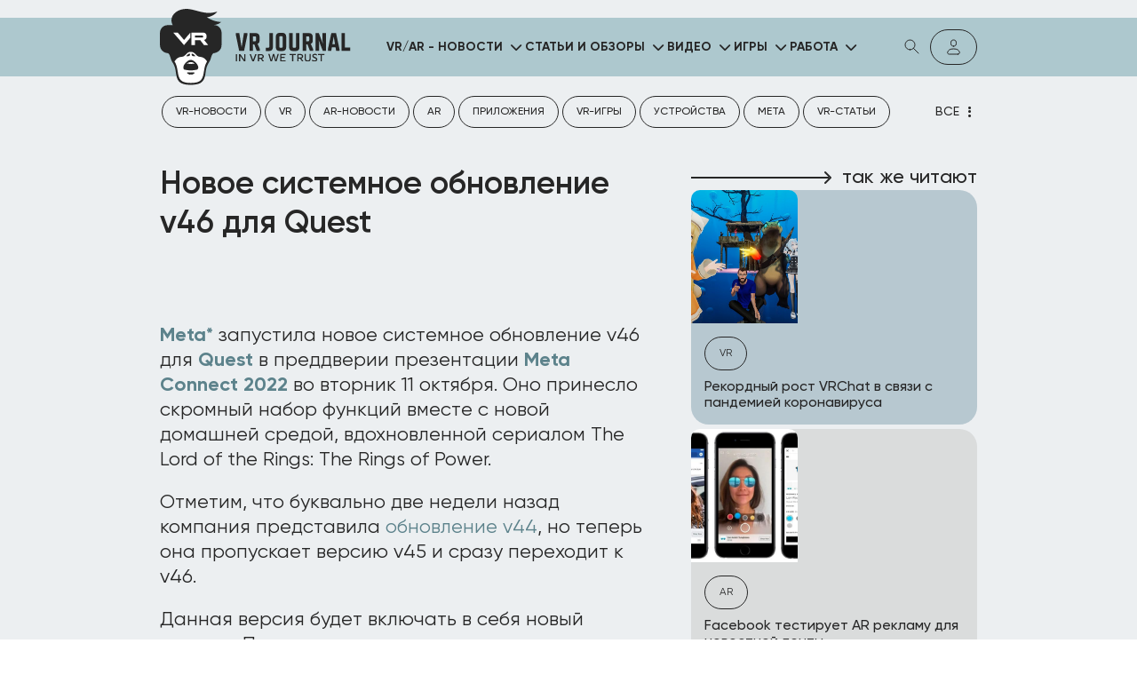

--- FILE ---
content_type: text/html; charset=UTF-8
request_url: https://vr-j.ru/news/novoe-sistemnoe-obnovlenie-v46-dlya-quest/
body_size: 17525
content:
<!DOCTYPE html>
<html dir="ltr" lang="ru-RU" prefix="og: https://ogp.me/ns#">
<head>

	<meta charset="UTF-8">
	<meta http-equiv="X-UA-Compatible" content="IE=edge">
	<meta name="viewport" content="width=device-width">
	<link rel="icon" href="" type="image/x-icon" data="" />
	<meta name="format-detection" content="telephone=no">
	<link rel="stylesheet" href="https://cdnjs.cloudflare.com/ajax/libs/font-awesome/6.1.1/css/all.min.css?_v=20231230071724"
		integrity="sha512-KfkfwYDsLkIlwQp6LFnl8zNdLGxu9YAA1QvwINks4PhcElQSvqcyVLLD9aMhXd13uQjoXtEKNosOWaZqXgel0g=="
		crossorigin="anonymous" referrerpolicy="no-referrer" />

<title>Новое системное обновление v46 для Quest</title>

		<!-- All in One SEO Pro 4.6.0 - aioseo.com -->
		<meta name="description" content="Meta запустила новое системное обновление v46 для Quest в преддверии презентации Meta Connect 2022 во вторник 11 октября. Оно принесло скромный набор функций вместе с новой домашней средой, вдохновленной сериалом The Lord of the Rings: The Rings of Power." />
		<meta name="robots" content="max-snippet:-1, max-image-preview:large, max-video-preview:-1" />
		<meta name="google-site-verification" content="jx5ul3drtuO_MRiPwaspjy622CkrpN3LNYGSC-ORYbE" />
		<link rel="canonical" href="https://vr-j.ru/news/novoe-sistemnoe-obnovlenie-v46-dlya-quest/" />
		<meta name="generator" content="All in One SEO Pro (AIOSEO) 4.6.0" />
		<meta property="og:locale" content="ru_RU" />
		<meta property="og:site_name" content="VR-JOURNAL | Вся необходимая информация на нашем портале: фотографии и факты, статьи и видео, свежие новости из мира виртуальной и дополненной реальности на нашем сайте." />
		<meta property="og:type" content="article" />
		<meta property="og:title" content="Новое системное обновление v46 для Quest" />
		<meta property="og:description" content="Meta запустила новое системное обновление v46 для Quest в преддверии презентации Meta Connect 2022 во вторник 11 октября. Оно принесло скромный набор функций вместе с новой домашней средой, вдохновленной сериалом The Lord of the Rings: The Rings of Power." />
		<meta property="og:url" content="https://vr-j.ru/news/novoe-sistemnoe-obnovlenie-v46-dlya-quest/" />
		<meta property="og:image" content="https://vr-j.ru/wp-content/uploads/2024/06/resume.jpg" />
		<meta property="og:image:secure_url" content="https://vr-j.ru/wp-content/uploads/2024/06/resume.jpg" />
		<meta property="article:published_time" content="2022-10-10T02:21:58+00:00" />
		<meta property="article:modified_time" content="2024-07-04T22:42:36+00:00" />
		<meta property="article:publisher" content="https://www.facebook.com/InVRweTrust/" />
		<meta name="twitter:card" content="summary_large_image" />
		<meta name="twitter:site" content="@VR_Journa1" />
		<meta name="twitter:title" content="Новое системное обновление v46 для Quest" />
		<meta name="twitter:description" content="Meta запустила новое системное обновление v46 для Quest в преддверии презентации Meta Connect 2022 во вторник 11 октября. Оно принесло скромный набор функций вместе с новой домашней средой, вдохновленной сериалом The Lord of the Rings: The Rings of Power." />
		<meta name="twitter:creator" content="@VR_Journa1" />
		<meta name="twitter:image" content="https://vr-j.ru/wp-content/uploads/2024/06/resume.jpg" />
		<script type="application/ld+json" class="aioseo-schema">
			{"@context":"https:\/\/schema.org","@graph":[{"@type":"BreadcrumbList","@id":"https:\/\/vr-j.ru\/news\/novoe-sistemnoe-obnovlenie-v46-dlya-quest\/#breadcrumblist","itemListElement":[{"@type":"ListItem","@id":"https:\/\/vr-j.ru\/#listItem","position":1,"name":"\u0413\u043b\u0430\u0432\u043d\u0430\u044f","item":"https:\/\/vr-j.ru\/","nextItem":"https:\/\/vr-j.ru\/all-news\/news\/#listItem"},{"@type":"ListItem","@id":"https:\/\/vr-j.ru\/all-news\/news\/#listItem","position":2,"name":"VR\/AR - \u041d\u043e\u0432\u043e\u0441\u0442\u0438","item":"https:\/\/vr-j.ru\/all-news\/news\/","nextItem":"https:\/\/vr-j.ru\/news\/novoe-sistemnoe-obnovlenie-v46-dlya-quest\/#listItem","previousItem":"https:\/\/vr-j.ru\/#listItem"},{"@type":"ListItem","@id":"https:\/\/vr-j.ru\/news\/novoe-sistemnoe-obnovlenie-v46-dlya-quest\/#listItem","position":3,"name":"\u041d\u043e\u0432\u043e\u0435 \u0441\u0438\u0441\u0442\u0435\u043c\u043d\u043e\u0435 \u043e\u0431\u043d\u043e\u0432\u043b\u0435\u043d\u0438\u0435 v46 \u0434\u043b\u044f Quest","previousItem":"https:\/\/vr-j.ru\/all-news\/news\/#listItem"}]},{"@type":"NewsArticle","@id":"https:\/\/vr-j.ru\/news\/novoe-sistemnoe-obnovlenie-v46-dlya-quest\/#newsarticle","name":"\u041d\u043e\u0432\u043e\u0435 \u0441\u0438\u0441\u0442\u0435\u043c\u043d\u043e\u0435 \u043e\u0431\u043d\u043e\u0432\u043b\u0435\u043d\u0438\u0435 v46 \u0434\u043b\u044f Quest","headline":"\u041d\u043e\u0432\u043e\u0435 \u0441\u0438\u0441\u0442\u0435\u043c\u043d\u043e\u0435 \u043e\u0431\u043d\u043e\u0432\u043b\u0435\u043d\u0438\u0435 v46 \u0434\u043b\u044f Quest","author":{"@id":"https:\/\/vr-j.ru\/author\/evangelist\/#author"},"publisher":{"@id":"https:\/\/vr-j.ru\/#organization"},"image":{"@type":"ImageObject","url":"https:\/\/vr-j.ru\/wp-content\/uploads\/2024\/06\/310968472_784004746191989_2833215925149627369_n.png","width":1600,"height":900},"datePublished":"2022-10-10T05:21:58+03:00","dateModified":"2024-07-05T01:42:36+03:00","inLanguage":"ru-RU","mainEntityOfPage":{"@id":"https:\/\/vr-j.ru\/news\/novoe-sistemnoe-obnovlenie-v46-dlya-quest\/#webpage"},"isPartOf":{"@id":"https:\/\/vr-j.ru\/news\/novoe-sistemnoe-obnovlenie-v46-dlya-quest\/#webpage"},"articleSection":"VR\/AR - \u041d\u043e\u0432\u043e\u0441\u0442\u0438, Meta, Meta Quest 2","dateline":"\u041e\u043f\u0443\u0431\u043b\u0438\u043a\u043e\u0432\u0430\u043d\u043e \u0432 10 \u043e\u043a\u0442\u044f\u0431\u0440\u044f, 2022."},{"@type":"Organization","@id":"https:\/\/vr-j.ru\/#organization","name":"VR-J.RU","url":"https:\/\/vr-j.ru\/","logo":{"@type":"ImageObject","url":"https:\/\/vr-j.ru\/wp-content\/uploads\/2024\/01\/favicon.png","@id":"https:\/\/vr-j.ru\/news\/novoe-sistemnoe-obnovlenie-v46-dlya-quest\/#organizationLogo"},"image":{"@id":"https:\/\/vr-j.ru\/news\/novoe-sistemnoe-obnovlenie-v46-dlya-quest\/#organizationLogo"},"sameAs":["https:\/\/www.facebook.com\/InVRweTrust\/","https:\/\/twitter.com\/VR_Journa1"]},{"@type":"Person","@id":"https:\/\/vr-j.ru\/author\/evangelist\/#author","url":"https:\/\/vr-j.ru\/author\/evangelist\/","name":"Evangelist","image":{"@type":"ImageObject","@id":"https:\/\/vr-j.ru\/news\/novoe-sistemnoe-obnovlenie-v46-dlya-quest\/#authorImage","url":"https:\/\/secure.gravatar.com\/avatar\/1dd95aa341d84ceac93d3c4190ea4f1c?s=96&d=mm&r=g","width":96,"height":96,"caption":"Evangelist"}},{"@type":"WebPage","@id":"https:\/\/vr-j.ru\/news\/novoe-sistemnoe-obnovlenie-v46-dlya-quest\/#webpage","url":"https:\/\/vr-j.ru\/news\/novoe-sistemnoe-obnovlenie-v46-dlya-quest\/","name":"\u041d\u043e\u0432\u043e\u0435 \u0441\u0438\u0441\u0442\u0435\u043c\u043d\u043e\u0435 \u043e\u0431\u043d\u043e\u0432\u043b\u0435\u043d\u0438\u0435 v46 \u0434\u043b\u044f Quest","description":"Meta \u0437\u0430\u043f\u0443\u0441\u0442\u0438\u043b\u0430 \u043d\u043e\u0432\u043e\u0435 \u0441\u0438\u0441\u0442\u0435\u043c\u043d\u043e\u0435 \u043e\u0431\u043d\u043e\u0432\u043b\u0435\u043d\u0438\u0435 v46 \u0434\u043b\u044f Quest \u0432 \u043f\u0440\u0435\u0434\u0434\u0432\u0435\u0440\u0438\u0438 \u043f\u0440\u0435\u0437\u0435\u043d\u0442\u0430\u0446\u0438\u0438 Meta Connect 2022 \u0432\u043e \u0432\u0442\u043e\u0440\u043d\u0438\u043a 11 \u043e\u043a\u0442\u044f\u0431\u0440\u044f. \u041e\u043d\u043e \u043f\u0440\u0438\u043d\u0435\u0441\u043b\u043e \u0441\u043a\u0440\u043e\u043c\u043d\u044b\u0439 \u043d\u0430\u0431\u043e\u0440 \u0444\u0443\u043d\u043a\u0446\u0438\u0439 \u0432\u043c\u0435\u0441\u0442\u0435 \u0441 \u043d\u043e\u0432\u043e\u0439 \u0434\u043e\u043c\u0430\u0448\u043d\u0435\u0439 \u0441\u0440\u0435\u0434\u043e\u0439, \u0432\u0434\u043e\u0445\u043d\u043e\u0432\u043b\u0435\u043d\u043d\u043e\u0439 \u0441\u0435\u0440\u0438\u0430\u043b\u043e\u043c The Lord of the Rings: The Rings of Power.","inLanguage":"ru-RU","isPartOf":{"@id":"https:\/\/vr-j.ru\/#website"},"breadcrumb":{"@id":"https:\/\/vr-j.ru\/news\/novoe-sistemnoe-obnovlenie-v46-dlya-quest\/#breadcrumblist"},"author":{"@id":"https:\/\/vr-j.ru\/author\/evangelist\/#author"},"creator":{"@id":"https:\/\/vr-j.ru\/author\/evangelist\/#author"},"image":{"@type":"ImageObject","url":"https:\/\/vr-j.ru\/wp-content\/uploads\/2024\/06\/310968472_784004746191989_2833215925149627369_n.png","@id":"https:\/\/vr-j.ru\/news\/novoe-sistemnoe-obnovlenie-v46-dlya-quest\/#mainImage","width":1600,"height":900},"primaryImageOfPage":{"@id":"https:\/\/vr-j.ru\/news\/novoe-sistemnoe-obnovlenie-v46-dlya-quest\/#mainImage"},"datePublished":"2022-10-10T05:21:58+03:00","dateModified":"2024-07-05T01:42:36+03:00"},{"@type":"WebSite","@id":"https:\/\/vr-j.ru\/#website","url":"https:\/\/vr-j.ru\/","name":"VR-JOURNAL","alternateName":"VR-J","description":"\u0412\u0441\u044f \u043d\u0435\u043e\u0431\u0445\u043e\u0434\u0438\u043c\u0430\u044f \u0438\u043d\u0444\u043e\u0440\u043c\u0430\u0446\u0438\u044f \u043d\u0430 \u043d\u0430\u0448\u0435\u043c \u043f\u043e\u0440\u0442\u0430\u043b\u0435: \u0444\u043e\u0442\u043e\u0433\u0440\u0430\u0444\u0438\u0438 \u0438 \u0444\u0430\u043a\u0442\u044b, \u0441\u0442\u0430\u0442\u044c\u0438 \u0438 \u0432\u0438\u0434\u0435\u043e, \u0441\u0432\u0435\u0436\u0438\u0435 \u043d\u043e\u0432\u043e\u0441\u0442\u0438 \u0438\u0437 \u043c\u0438\u0440\u0430 \u0432\u0438\u0440\u0442\u0443\u0430\u043b\u044c\u043d\u043e\u0439 \u0438 \u0434\u043e\u043f\u043e\u043b\u043d\u0435\u043d\u043d\u043e\u0439 \u0440\u0435\u0430\u043b\u044c\u043d\u043e\u0441\u0442\u0438 \u043d\u0430 \u043d\u0430\u0448\u0435\u043c \u0441\u0430\u0439\u0442\u0435.","inLanguage":"ru-RU","publisher":{"@id":"https:\/\/vr-j.ru\/#organization"}}]}
		</script>
		<!-- All in One SEO Pro -->

<link rel="alternate" type="application/rss+xml" title="VR-JOURNAL &raquo; Лента комментариев к &laquo;Новое системное обновление v46 для Quest&raquo;" href="https://vr-j.ru/news/novoe-sistemnoe-obnovlenie-v46-dlya-quest/feed/" />
<link rel='stylesheet' id='wp-block-library-css' href='https://vr-j.ru/wp-includes/css/dist/block-library/style.min.css?ver=6.5.5' type='text/css' media='all' />
<style id='classic-theme-styles-inline-css' type='text/css'>
/*! This file is auto-generated */
.wp-block-button__link{color:#fff;background-color:#32373c;border-radius:9999px;box-shadow:none;text-decoration:none;padding:calc(.667em + 2px) calc(1.333em + 2px);font-size:1.125em}.wp-block-file__button{background:#32373c;color:#fff;text-decoration:none}
</style>
<style id='global-styles-inline-css' type='text/css'>
body{--wp--preset--color--black: #000000;--wp--preset--color--cyan-bluish-gray: #abb8c3;--wp--preset--color--white: #ffffff;--wp--preset--color--pale-pink: #f78da7;--wp--preset--color--vivid-red: #cf2e2e;--wp--preset--color--luminous-vivid-orange: #ff6900;--wp--preset--color--luminous-vivid-amber: #fcb900;--wp--preset--color--light-green-cyan: #7bdcb5;--wp--preset--color--vivid-green-cyan: #00d084;--wp--preset--color--pale-cyan-blue: #8ed1fc;--wp--preset--color--vivid-cyan-blue: #0693e3;--wp--preset--color--vivid-purple: #9b51e0;--wp--preset--gradient--vivid-cyan-blue-to-vivid-purple: linear-gradient(135deg,rgba(6,147,227,1) 0%,rgb(155,81,224) 100%);--wp--preset--gradient--light-green-cyan-to-vivid-green-cyan: linear-gradient(135deg,rgb(122,220,180) 0%,rgb(0,208,130) 100%);--wp--preset--gradient--luminous-vivid-amber-to-luminous-vivid-orange: linear-gradient(135deg,rgba(252,185,0,1) 0%,rgba(255,105,0,1) 100%);--wp--preset--gradient--luminous-vivid-orange-to-vivid-red: linear-gradient(135deg,rgba(255,105,0,1) 0%,rgb(207,46,46) 100%);--wp--preset--gradient--very-light-gray-to-cyan-bluish-gray: linear-gradient(135deg,rgb(238,238,238) 0%,rgb(169,184,195) 100%);--wp--preset--gradient--cool-to-warm-spectrum: linear-gradient(135deg,rgb(74,234,220) 0%,rgb(151,120,209) 20%,rgb(207,42,186) 40%,rgb(238,44,130) 60%,rgb(251,105,98) 80%,rgb(254,248,76) 100%);--wp--preset--gradient--blush-light-purple: linear-gradient(135deg,rgb(255,206,236) 0%,rgb(152,150,240) 100%);--wp--preset--gradient--blush-bordeaux: linear-gradient(135deg,rgb(254,205,165) 0%,rgb(254,45,45) 50%,rgb(107,0,62) 100%);--wp--preset--gradient--luminous-dusk: linear-gradient(135deg,rgb(255,203,112) 0%,rgb(199,81,192) 50%,rgb(65,88,208) 100%);--wp--preset--gradient--pale-ocean: linear-gradient(135deg,rgb(255,245,203) 0%,rgb(182,227,212) 50%,rgb(51,167,181) 100%);--wp--preset--gradient--electric-grass: linear-gradient(135deg,rgb(202,248,128) 0%,rgb(113,206,126) 100%);--wp--preset--gradient--midnight: linear-gradient(135deg,rgb(2,3,129) 0%,rgb(40,116,252) 100%);--wp--preset--font-size--small: 13px;--wp--preset--font-size--medium: 20px;--wp--preset--font-size--large: 36px;--wp--preset--font-size--x-large: 42px;--wp--preset--spacing--20: 0.44rem;--wp--preset--spacing--30: 0.67rem;--wp--preset--spacing--40: 1rem;--wp--preset--spacing--50: 1.5rem;--wp--preset--spacing--60: 2.25rem;--wp--preset--spacing--70: 3.38rem;--wp--preset--spacing--80: 5.06rem;--wp--preset--shadow--natural: 6px 6px 9px rgba(0, 0, 0, 0.2);--wp--preset--shadow--deep: 12px 12px 50px rgba(0, 0, 0, 0.4);--wp--preset--shadow--sharp: 6px 6px 0px rgba(0, 0, 0, 0.2);--wp--preset--shadow--outlined: 6px 6px 0px -3px rgba(255, 255, 255, 1), 6px 6px rgba(0, 0, 0, 1);--wp--preset--shadow--crisp: 6px 6px 0px rgba(0, 0, 0, 1);}:where(.is-layout-flex){gap: 0.5em;}:where(.is-layout-grid){gap: 0.5em;}body .is-layout-flex{display: flex;}body .is-layout-flex{flex-wrap: wrap;align-items: center;}body .is-layout-flex > *{margin: 0;}body .is-layout-grid{display: grid;}body .is-layout-grid > *{margin: 0;}:where(.wp-block-columns.is-layout-flex){gap: 2em;}:where(.wp-block-columns.is-layout-grid){gap: 2em;}:where(.wp-block-post-template.is-layout-flex){gap: 1.25em;}:where(.wp-block-post-template.is-layout-grid){gap: 1.25em;}.has-black-color{color: var(--wp--preset--color--black) !important;}.has-cyan-bluish-gray-color{color: var(--wp--preset--color--cyan-bluish-gray) !important;}.has-white-color{color: var(--wp--preset--color--white) !important;}.has-pale-pink-color{color: var(--wp--preset--color--pale-pink) !important;}.has-vivid-red-color{color: var(--wp--preset--color--vivid-red) !important;}.has-luminous-vivid-orange-color{color: var(--wp--preset--color--luminous-vivid-orange) !important;}.has-luminous-vivid-amber-color{color: var(--wp--preset--color--luminous-vivid-amber) !important;}.has-light-green-cyan-color{color: var(--wp--preset--color--light-green-cyan) !important;}.has-vivid-green-cyan-color{color: var(--wp--preset--color--vivid-green-cyan) !important;}.has-pale-cyan-blue-color{color: var(--wp--preset--color--pale-cyan-blue) !important;}.has-vivid-cyan-blue-color{color: var(--wp--preset--color--vivid-cyan-blue) !important;}.has-vivid-purple-color{color: var(--wp--preset--color--vivid-purple) !important;}.has-black-background-color{background-color: var(--wp--preset--color--black) !important;}.has-cyan-bluish-gray-background-color{background-color: var(--wp--preset--color--cyan-bluish-gray) !important;}.has-white-background-color{background-color: var(--wp--preset--color--white) !important;}.has-pale-pink-background-color{background-color: var(--wp--preset--color--pale-pink) !important;}.has-vivid-red-background-color{background-color: var(--wp--preset--color--vivid-red) !important;}.has-luminous-vivid-orange-background-color{background-color: var(--wp--preset--color--luminous-vivid-orange) !important;}.has-luminous-vivid-amber-background-color{background-color: var(--wp--preset--color--luminous-vivid-amber) !important;}.has-light-green-cyan-background-color{background-color: var(--wp--preset--color--light-green-cyan) !important;}.has-vivid-green-cyan-background-color{background-color: var(--wp--preset--color--vivid-green-cyan) !important;}.has-pale-cyan-blue-background-color{background-color: var(--wp--preset--color--pale-cyan-blue) !important;}.has-vivid-cyan-blue-background-color{background-color: var(--wp--preset--color--vivid-cyan-blue) !important;}.has-vivid-purple-background-color{background-color: var(--wp--preset--color--vivid-purple) !important;}.has-black-border-color{border-color: var(--wp--preset--color--black) !important;}.has-cyan-bluish-gray-border-color{border-color: var(--wp--preset--color--cyan-bluish-gray) !important;}.has-white-border-color{border-color: var(--wp--preset--color--white) !important;}.has-pale-pink-border-color{border-color: var(--wp--preset--color--pale-pink) !important;}.has-vivid-red-border-color{border-color: var(--wp--preset--color--vivid-red) !important;}.has-luminous-vivid-orange-border-color{border-color: var(--wp--preset--color--luminous-vivid-orange) !important;}.has-luminous-vivid-amber-border-color{border-color: var(--wp--preset--color--luminous-vivid-amber) !important;}.has-light-green-cyan-border-color{border-color: var(--wp--preset--color--light-green-cyan) !important;}.has-vivid-green-cyan-border-color{border-color: var(--wp--preset--color--vivid-green-cyan) !important;}.has-pale-cyan-blue-border-color{border-color: var(--wp--preset--color--pale-cyan-blue) !important;}.has-vivid-cyan-blue-border-color{border-color: var(--wp--preset--color--vivid-cyan-blue) !important;}.has-vivid-purple-border-color{border-color: var(--wp--preset--color--vivid-purple) !important;}.has-vivid-cyan-blue-to-vivid-purple-gradient-background{background: var(--wp--preset--gradient--vivid-cyan-blue-to-vivid-purple) !important;}.has-light-green-cyan-to-vivid-green-cyan-gradient-background{background: var(--wp--preset--gradient--light-green-cyan-to-vivid-green-cyan) !important;}.has-luminous-vivid-amber-to-luminous-vivid-orange-gradient-background{background: var(--wp--preset--gradient--luminous-vivid-amber-to-luminous-vivid-orange) !important;}.has-luminous-vivid-orange-to-vivid-red-gradient-background{background: var(--wp--preset--gradient--luminous-vivid-orange-to-vivid-red) !important;}.has-very-light-gray-to-cyan-bluish-gray-gradient-background{background: var(--wp--preset--gradient--very-light-gray-to-cyan-bluish-gray) !important;}.has-cool-to-warm-spectrum-gradient-background{background: var(--wp--preset--gradient--cool-to-warm-spectrum) !important;}.has-blush-light-purple-gradient-background{background: var(--wp--preset--gradient--blush-light-purple) !important;}.has-blush-bordeaux-gradient-background{background: var(--wp--preset--gradient--blush-bordeaux) !important;}.has-luminous-dusk-gradient-background{background: var(--wp--preset--gradient--luminous-dusk) !important;}.has-pale-ocean-gradient-background{background: var(--wp--preset--gradient--pale-ocean) !important;}.has-electric-grass-gradient-background{background: var(--wp--preset--gradient--electric-grass) !important;}.has-midnight-gradient-background{background: var(--wp--preset--gradient--midnight) !important;}.has-small-font-size{font-size: var(--wp--preset--font-size--small) !important;}.has-medium-font-size{font-size: var(--wp--preset--font-size--medium) !important;}.has-large-font-size{font-size: var(--wp--preset--font-size--large) !important;}.has-x-large-font-size{font-size: var(--wp--preset--font-size--x-large) !important;}
.wp-block-navigation a:where(:not(.wp-element-button)){color: inherit;}
:where(.wp-block-post-template.is-layout-flex){gap: 1.25em;}:where(.wp-block-post-template.is-layout-grid){gap: 1.25em;}
:where(.wp-block-columns.is-layout-flex){gap: 2em;}:where(.wp-block-columns.is-layout-grid){gap: 2em;}
.wp-block-pullquote{font-size: 1.5em;line-height: 1.6;}
</style>
<link rel='stylesheet' id='style-min-css' href='https://vr-j.ru/wp-content/themes/vr-journal/css/style.min.css?ver=5' type='text/css' media='all' />
<link rel='stylesheet' id='lk-style-min-css' href='https://vr-j.ru/wp-content/themes/vr-journal/css/lk-style.min.css?ver=5' type='text/css' media='all' />
<link rel='stylesheet' id='flatpickr-style-css' href='https://vr-j.ru/wp-content/themes/vr-journal/css/flatpickr.min.css?ver=5' type='text/css' media='all' />
<link rel='stylesheet' id='disable-hover-css' href='https://vr-j.ru/wp-content/themes/vr-journal/css/disable-hover.css?ver=5' type='text/css' media='all' />
<script type="text/javascript" src="https://vr-j.ru/wp-includes/js/jquery/jquery.min.js?ver=3.7.1" id="jquery-core-js"></script>
<script type="text/javascript" src="https://vr-j.ru/wp-includes/js/jquery/jquery-migrate.min.js?ver=3.4.1" id="jquery-migrate-js"></script>

		<script>
			document.documentElement.className = document.documentElement.className.replace('no-js', 'js');
		</script>
				<style>
			.no-js img.lazyload {
				display: none;
			}

			figure.wp-block-image img.lazyloading {
				min-width: 150px;
			}

						.lazyload, .lazyloading {
				opacity: 0;
			}

			.lazyloaded {
				opacity: 1;
				transition: opacity 400ms;
				transition-delay: 0ms;
			}

					</style>
		<link rel="icon" href="https://vr-j.ru/wp-content/uploads/2024/06/cropped-frame-2087326758-32x32.png" sizes="32x32" />
<link rel="icon" href="https://vr-j.ru/wp-content/uploads/2024/06/cropped-frame-2087326758-192x192.png" sizes="192x192" />
<link rel="apple-touch-icon" href="https://vr-j.ru/wp-content/uploads/2024/06/cropped-frame-2087326758-180x180.png" />
<meta name="msapplication-TileImage" content="https://vr-j.ru/wp-content/uploads/2024/06/cropped-frame-2087326758-270x270.png" />
<!-- Yandex.Metrika counter --> <script type="text/javascript" > (function(m,e,t,r,i,k,a){m[i]=m[i]||function(){(m[i].a=m[i].a||[]).push(arguments)}; m[i].l=1*new Date(); for (var j = 0; j < document.scripts.length; j++) {if (document.scripts[j].src === r) { return; }} k=e.createElement(t),a=e.getElementsByTagName(t)[0],k.async=1,k.src=r,a.parentNode.insertBefore(k,a)}) (window, document, "script", "https://mc.yandex.ru/metrika/tag.js", "ym"); ym(44545059, "init", { clickmap:true, trackLinks:true, accurateTrackBounce:true, webvisor:true, trackHash:true }); </script> <!-- /Yandex.Metrika counter --><meta name="yandex-verification" content="db1c72ffd2493514" />
</head>
<body>
<div class="wrapper">
    <header class="header site-header">
        <div class="container">
            <div class="site-header__body">
                <!-- logo -->
                
									<a href="https://vr-j.ru" class="header-logo">
						<div class="header-logo__icon">
							<img data-src="https://vr-j.ru/wp-content/uploads/2024/06/logo-icon.svg" alt="" src="[data-uri]" class="lazyload"><noscript><img src="https://vr-j.ru/wp-content/uploads/2024/06/logo-icon.svg" alt=""></noscript>
						</div>
						<div class="header-logo__text">
							<img data-src="https://vr-j.ru/wp-content/uploads/2024/06/logo-text.svg" alt="" src="[data-uri]" class="lazyload"><noscript><img src="https://vr-j.ru/wp-content/uploads/2024/06/logo-text.svg" alt=""></noscript>
						</div>
					</a>
				                <!-- mobile menu wrap -->
					<div class="mobile-menu-wrap">
						<!-- main menu -->
						<nav class="main-menu">
							<ul id="top_menu" class="top_menu"><li class="menu-item menu-item-type-taxonomy menu-item-object-category current-post-ancestor current-menu-parent current-post-parent menu-item-has-children level-0"><a href="https://vr-j.ru/all-news/news/">VR/AR - Новости</a>
<ul class='sub-menu-list'>
	<li class="menu-item menu-item-type-taxonomy menu-item-object-post_tag"><a href="https://vr-j.ru/all-news/tag/vr-novosti/">VR-новости</a></li>
	<li class="menu-item menu-item-type-taxonomy menu-item-object-post_tag"><a href="https://vr-j.ru/all-news/tag/ar-novosti/">AR-новости</a></li>
	<li class="menu-item menu-item-type-taxonomy menu-item-object-post_tag"><a href="https://vr-j.ru/all-news/tag/vr-igry/">VR-игры</a></li>
	<li class="menu-item menu-item-type-taxonomy menu-item-object-post_tag"><a href="https://vr-j.ru/all-news/tag/metavselennye/">Метавселенные</a></li>
	<li class="menu-item menu-item-type-taxonomy menu-item-object-post_tag"><a href="https://vr-j.ru/all-news/tag/meta/">Meta</a></li>
	<li class="menu-item menu-item-type-taxonomy menu-item-object-post_tag"><a href="https://vr-j.ru/all-news/tag/meta-quest-2/">Meta Quest 2</a></li>
	<li class="menu-item menu-item-type-taxonomy menu-item-object-post_tag"><a href="https://vr-j.ru/all-news/tag/meta-quest-3/">Meta Quest 3</a></li>
	<li class="menu-item menu-item-type-taxonomy menu-item-object-post_tag"><a href="https://vr-j.ru/all-news/tag/apple-vision-pro/">Apple Vision Pro</a></li>
	<li class="menu-item menu-item-type-taxonomy menu-item-object-post_tag"><a href="https://vr-j.ru/all-news/tag/psvr/">PSVR</a></li>
	<li class="menu-item menu-item-type-taxonomy menu-item-object-post_tag"><a href="https://vr-j.ru/all-news/tag/hololens/">Hololens</a></li>
</ul>
</li>
<li class="menu-item menu-item-type-taxonomy menu-item-object-category menu-item-has-children level-0"><a href="https://vr-j.ru/all-news/stati-i-obzory/">Статьи и обзоры</a>
<ul class='sub-menu-list'>
	<li class="menu-item menu-item-type-taxonomy menu-item-object-post_tag"><a href="https://vr-j.ru/all-news/tag/vr-stati/">VR-статьи</a></li>
	<li class="menu-item menu-item-type-taxonomy menu-item-object-post_tag"><a href="https://vr-j.ru/all-news/tag/ar-stati/">AR-статьи</a></li>
	<li class="menu-item menu-item-type-taxonomy menu-item-object-category"><a href="https://vr-j.ru/all-news/stati-i-obzory/obzory/">Обзоры</a></li>
	<li class="menu-item menu-item-type-custom menu-item-object-custom"><a href="https://vr-j.ru/news/?news_type=on_exlusive_news">Эксклюзив</a></li>
</ul>
</li>
<li class="menu-item menu-item-type-post_type_archive menu-item-object-videos menu-item-has-children level-0"><a href="https://vr-j.ru/videos/">Видео</a>
<ul class='sub-menu-list'>
	<li class="menu-item menu-item-type-taxonomy menu-item-object-videos_cat"><a href="https://vr-j.ru/videos/category/luchshee-vr-video/">Лучшее VR видео</a></li>
	<li class="menu-item menu-item-type-taxonomy menu-item-object-videos_cat"><a href="https://vr-j.ru/videos/category/ekstrim/">Экстрим</a></li>
	<li class="menu-item menu-item-type-taxonomy menu-item-object-videos_cat"><a href="https://vr-j.ru/videos/category/ot-pervogo-licza/">От первого лица</a></li>
	<li class="menu-item menu-item-type-taxonomy menu-item-object-videos_cat"><a href="https://vr-j.ru/videos/category/igry/">Игры</a></li>
	<li class="menu-item menu-item-type-taxonomy menu-item-object-videos_cat"><a href="https://vr-j.ru/videos/category/istoriya/">История</a></li>
	<li class="menu-item menu-item-type-taxonomy menu-item-object-videos_cat"><a href="https://vr-j.ru/videos/category/puteshestviya/">Путешествия</a></li>
	<li class="menu-item menu-item-type-taxonomy menu-item-object-videos_cat"><a href="https://vr-j.ru/videos/category/muzyka/">Музыка, клипы, концерты</a></li>
	<li class="menu-item menu-item-type-taxonomy menu-item-object-videos_cat"><a href="https://vr-j.ru/videos/category/zhivotnye/">Животные</a></li>
</ul>
</li>
<li class="menu-item menu-item-type-post_type_archive menu-item-object-games menu-item-has-children level-0"><a href="https://vr-j.ru/games/">Игры</a>
<ul class='sub-menu-list'>
	<li class="menu-item menu-item-type-custom menu-item-object-custom menu-item-has-children"><a href="#">Жанры</a>
	<ul class='menu3'>
		<li class="menu-item menu-item-type-taxonomy menu-item-object-games_genres"><a href="https://vr-j.ru/games/genre/indi/">Инди</a></li>
		<li class="menu-item menu-item-type-taxonomy menu-item-object-games_genres"><a href="https://vr-j.ru/games/genre/ekshen/">Экшен</a></li>
		<li class="menu-item menu-item-type-taxonomy menu-item-object-games_genres"><a href="https://vr-j.ru/games/genre/simulyatory/">Симуляторы</a></li>
		<li class="menu-item menu-item-type-taxonomy menu-item-object-games_genres"><a href="https://vr-j.ru/games/genre/priklyuchencheskie/">Приключенческие</a></li>
		<li class="menu-item menu-item-type-taxonomy menu-item-object-games_genres"><a href="https://vr-j.ru/games/genre/kazualnye/">Казуальные</a></li>
		<li class="menu-item menu-item-type-taxonomy menu-item-object-games_genres"><a href="https://vr-j.ru/games/genre/sportivnye/">Спортивные</a></li>
		<li class="menu-item menu-item-type-taxonomy menu-item-object-games_genres"><a href="https://vr-j.ru/games/genre/strategii/">Стратегии</a></li>
		<li class="menu-item menu-item-type-taxonomy menu-item-object-games_genres"><a href="https://vr-j.ru/games/genre/gonki/">Гонки</a></li>
		<li class="menu-item menu-item-type-taxonomy menu-item-object-games_genres"><a href="https://vr-j.ru/games/genre/rolevye/">Ролевые</a></li>
		<li class="menu-item menu-item-type-taxonomy menu-item-object-games_genres"><a href="https://vr-j.ru/games/genre/mnogopolzovatelskie/">MMO</a></li>
	</ul>
</li>
	<li class="menu-item menu-item-type-custom menu-item-object-custom menu-item-has-children"><a href="#">Игровые платформы</a>
	<ul class='menu3'>
		<li class="menu-item menu-item-type-taxonomy menu-item-object-games_platforms"><a href="https://vr-j.ru/games/platform/android/">Android</a></li>
		<li class="menu-item menu-item-type-taxonomy menu-item-object-games_platforms"><a href="https://vr-j.ru/games/platform/ios/">ios</a></li>
		<li class="menu-item menu-item-type-taxonomy menu-item-object-games_platforms"><a href="https://vr-j.ru/games/platform/linux/">Linux</a></li>
		<li class="menu-item menu-item-type-taxonomy menu-item-object-games_platforms"><a href="https://vr-j.ru/games/platform/mac-os-x/">Mac OS X</a></li>
		<li class="menu-item menu-item-type-taxonomy menu-item-object-games_platforms"><a href="https://vr-j.ru/games/platform/ps4/">PS4</a></li>
		<li class="menu-item menu-item-type-taxonomy menu-item-object-games_platforms"><a href="https://vr-j.ru/games/platform/windows/">Windows</a></li>
		<li class="menu-item menu-item-type-taxonomy menu-item-object-games_platforms"><a href="https://vr-j.ru/games/platform/pk/">ПК</a></li>
	</ul>
</li>
	<li class="menu-item menu-item-type-custom menu-item-object-custom menu-item-has-children"><a href="#">VR-устройства</a>
	<ul class='menu3'>
		<li class="menu-item menu-item-type-taxonomy menu-item-object-games_vr_devices"><a href="https://vr-j.ru/games/vr-device/fibrum/">Fibrum</a></li>
		<li class="menu-item menu-item-type-taxonomy menu-item-object-games_vr_devices"><a href="https://vr-j.ru/games/vr-device/htc-vive/">HTC Vive</a></li>
		<li class="menu-item menu-item-type-taxonomy menu-item-object-games_vr_devices"><a href="https://vr-j.ru/games/vr-device/oculus-rift/">Oculus rift</a></li>
		<li class="menu-item menu-item-type-taxonomy menu-item-object-games_vr_devices"><a href="https://vr-j.ru/games/vr-device/oculus-rift-dk2/">Oculus Rift DK2</a></li>
		<li class="menu-item menu-item-type-taxonomy menu-item-object-games_vr_devices"><a href="https://vr-j.ru/games/vr-device/ps-vr/">PS VR</a></li>
		<li class="menu-item menu-item-type-taxonomy menu-item-object-games_vr_devices"><a href="https://vr-j.ru/games/vr-device/razer-osvr/">Razer OSVR</a></li>
		<li class="menu-item menu-item-type-taxonomy menu-item-object-games_vr_devices"><a href="https://vr-j.ru/games/vr-device/ochki-dlya-smartfonov/">Очки для смартфонов</a></li>
	</ul>
</li>
</ul>
</li>
<li class="menu-item menu-item-type-custom menu-item-object-custom menu-item-has-children level-0"><a href="/vacancies">Работа</a>
<ul class='sub-menu-list'>
	<li class="menu-item menu-item-type-post_type_archive menu-item-object-resumes"><a href="https://vr-j.ru/resumes/">Резюме</a></li>
	<li class="menu-item menu-item-type-post_type_archive menu-item-object-vacancies"><a href="https://vr-j.ru/vacancies/">Вакансии</a></li>
</ul>
</li>
</ul>
								<ul>
								<li class="mobile-menu-tags">
									<a href="#">Теги</a>

					<!-- tags -->
											        <ul class="tags-list">
                                <li class="tags-list__item">
                <a href="https://vr-j.ru/all-news/tag/vr-novosti/" class="tags-list__link">VR-новости</a>
            </li>
                                            <li class="tags-list__item">
                <a href="https://vr-j.ru/all-news/tag/vr/" class="tags-list__link">VR</a>
            </li>
                                            <li class="tags-list__item">
                <a href="https://vr-j.ru/all-news/tag/ar-novosti/" class="tags-list__link">AR-новости</a>
            </li>
                                            <li class="tags-list__item">
                <a href="https://vr-j.ru/all-news/tag/ar/" class="tags-list__link">AR</a>
            </li>
                                            <li class="tags-list__item">
                <a href="https://vr-j.ru/all-news/tag/prilozheniya/" class="tags-list__link">Приложения</a>
            </li>
                                            <li class="tags-list__item">
                <a href="https://vr-j.ru/all-news/tag/vr-igry/" class="tags-list__link">VR-игры</a>
            </li>
                                            <li class="tags-list__item">
                <a href="https://vr-j.ru/all-news/tag/ustrojstva/" class="tags-list__link">Устройства</a>
            </li>
                                            <li class="tags-list__item">
                <a href="https://vr-j.ru/all-news/tag/meta/" class="tags-list__link">Meta</a>
            </li>
                                            <li class="tags-list__item">
                <a href="https://vr-j.ru/all-news/tag/vr-stati/" class="tags-list__link">VR-статьи</a>
            </li>
                                            <li class="tags-list__item">
                <a href="https://vr-j.ru/all-news/tag/meta-quest-2/" class="tags-list__link">Meta Quest 2</a>
            </li>
                                            <li class="tags-list__item">
                <a href="https://vr-j.ru/all-news/tag/oculus/" class="tags-list__link">Oculus</a>
            </li>
                                            <li class="tags-list__item">
                <a href="https://vr-j.ru/all-news/tag/ar-prilozheniya/" class="tags-list__link">AR-приложения</a>
            </li>
                                            <li class="tags-list__item">
                <a href="https://vr-j.ru/all-news/tag/oculus-quest/" class="tags-list__link">Oculus Quest</a>
            </li>
                                            <li class="tags-list__item">
                <a href="https://vr-j.ru/all-news/tag/facebook/" class="tags-list__link">Facebook</a>
            </li>
                                            <li class="tags-list__item">
                <a href="https://vr-j.ru/all-news/tag/metavselennye/" class="tags-list__link">Метавселенные</a>
            </li>
                                            <li class="tags-list__item">
                <a href="https://vr-j.ru/all-news/tag/apple/" class="tags-list__link">Apple</a>
            </li>
                                            <li class="tags-list__item">
                <a href="https://vr-j.ru/all-news/tag/ochki-ar/" class="tags-list__link">Очки AR</a>
            </li>
                                            <li class="tags-list__item">
                <a href="https://vr-j.ru/all-news/tag/vr-shlem/" class="tags-list__link">VR-шлем</a>
            </li>
                                            <li class="tags-list__item">
                <a href="https://vr-j.ru/all-news/tag/ar-stati/" class="tags-list__link">AR-статьи</a>
            </li>
                                            <li class="tags-list__item">
                <a href="https://vr-j.ru/all-news/tag/vr-video/" class="tags-list__link">VR-видео</a>
            </li>
                                            <li class="tags-list__item">
                <a href="https://vr-j.ru/all-news/tag/htc-vive/" class="tags-list__link">HTC Vive</a>
            </li>
                                            <li class="tags-list__item">
                <a href="https://vr-j.ru/all-news/tag/aksessuary/" class="tags-list__link">Аксессуары</a>
            </li>
                                            <li class="tags-list__item">
                <a href="https://vr-j.ru/all-news/tag/360/" class="tags-list__link">360</a>
            </li>
                                            <li class="tags-list__item">
                <a href="https://vr-j.ru/all-news/tag/oculus-rift/" class="tags-list__link">Oculus Rift</a>
            </li>
                                            <li class="tags-list__item">
                <a href="https://vr-j.ru/all-news/tag/obrazovanie/" class="tags-list__link">Образование</a>
            </li>
                                        </ul>
    
					<!-- tags end -->
								</li>
							</ul>
						</nav>
						<!-- burger close -->
						<button class="burger-close" title="Закрыть меню">
							<span class="burger-close__line"></span>
						</button>
						<!-- personal area mobile -->
						
						<a href="https://vr-j.ru/profile" class="personal-area-btn personal-area-btn--mobile">
							<svg xmlns="http://www.w3.org/2000/svg" width="15" height="18" viewBox="0 0 15 18" fill="none">
								<path
										d="M12.5 17C13.6046 17 14.5454 16.0899 14.2951 15.0141C13.6723 12.338 11.5897 11 7.5 11C3.41032 11 1.3277 12.338 0.704918 15.0141C0.454552 16.0899 1.39543 17 2.5 17H12.5Z"
										stroke="#262626" stroke-linecap="round" stroke-linejoin="round"/>
								<path fill-rule="evenodd" clip-rule="evenodd"
										d="M7.5 8C9.5 8 10.5 7 10.5 4.5C10.5 2 9.5 1 7.5 1C5.5 1 4.5 2 4.5 4.5C4.5 7 5.5 8 7.5 8Z"
										stroke="#262626" stroke-linecap="round" stroke-linejoin="round"/>
							</svg>
						</a>
<!-- 			мобильный поиск			 -->
						<div class="header-search mobile-search">
                        <div class="header-search__content header-search__content-mobile">
                        <form role="search" method="get" class="search-form" action="https://vr-j.ru/">
								<input type="search" placeholder="Поиск по сайту..."  id="search-field"  name="s" value="" required>
								<label class="header-search__submit">
									<input type="submit" value="Найти">
									<svg xmlns="http://www.w3.org/2000/svg" width="24" height="24" viewBox="0 0 24 24" fill="none">
										<path
											d="M13.3891 13.3891L19 19M9.5 15C12.5376 15 15 12.5376 15 9.5C15 6.46243 12.5376 4 9.5 4C6.46243 4 4 6.46243 4 9.5C4 12.5376 6.46243 15 9.5 15Z"
											stroke="white" stroke-linecap="round" stroke-linejoin="round" />
									</svg>
								</label>
							</form>
                        </div>
                        <button class="header-search__button header-search__button-mobile" value="search" title="Поиск">
                            <svg width="93" height="31" viewBox="0 0 93 31" fill="none" xmlns="http://www.w3.org/2000/svg">
<rect x="0.3875" y="0.775195" width="92.225" height="29.225" rx="14.6125" stroke="#262626" stroke-width="0.775"/>
<path d="M54.2872 19.7279H52.8736L49.1288 15.5615V19.7279H47.9756V11.0479H49.1288V14.9663L52.7496 11.0479H54.1632L50.3316 15.2639L54.2872 19.7279Z" fill="#262626"/>
<path d="M42.9251 19.8891C41.6107 19.8891 40.5237 19.4551 39.6639 18.5871C38.8125 17.7191 38.3867 16.6527 38.3867 15.3879C38.3867 14.1231 38.8125 13.0567 39.6639 12.1887C40.5237 11.3207 41.6107 10.8867 42.9251 10.8867C43.7187 10.8867 44.4462 11.0769 45.1075 11.4571C45.7771 11.8374 46.2979 12.3499 46.6699 12.9947L45.6655 13.5775C45.4175 13.0981 45.0455 12.7178 44.5495 12.4367C44.0618 12.1474 43.5203 12.0027 42.9251 12.0027C41.9249 12.0027 41.1065 12.3251 40.4699 12.9699C39.8417 13.6147 39.5275 14.4207 39.5275 15.3879C39.5275 16.3469 39.8417 17.1487 40.4699 17.7935C41.1065 18.4383 41.9249 18.7607 42.9251 18.7607C43.5203 18.7607 44.0618 18.6202 44.5495 18.3391C45.0455 18.0498 45.4175 17.6695 45.6655 17.1983L46.6699 17.7687C46.3062 18.4135 45.7895 18.9302 45.1199 19.3187C44.4503 19.699 43.7187 19.8891 42.9251 19.8891Z" fill="#262626"/>
<path d="M35.8354 19.7279V13.2551L31.3714 19.7279H30.4414V11.0479H31.5946V17.5331L36.0586 11.0479H36.9886V19.7279H35.8354Z" fill="#262626"/>
<path d="M27.741 18.5747C26.873 19.451 25.8108 19.8891 24.5542 19.8891C23.2977 19.8891 22.2354 19.451 21.3674 18.5747C20.4994 17.6985 20.0654 16.6362 20.0654 15.3879C20.0654 14.1314 20.4994 13.0691 21.3674 12.2011C22.2354 11.3249 23.2977 10.8867 24.5542 10.8867C25.8108 10.8867 26.873 11.3249 27.741 12.2011C28.6173 13.0691 29.0554 14.1314 29.0554 15.3879C29.0554 16.6362 28.6173 17.6985 27.741 18.5747ZM22.161 17.7935C22.8058 18.4383 23.6036 18.7607 24.5542 18.7607C25.5049 18.7607 26.2985 18.4383 26.935 17.7935C27.5798 17.1405 27.9022 16.3386 27.9022 15.3879C27.9022 14.429 27.5798 13.6271 26.935 12.9823C26.2985 12.3293 25.5049 12.0027 24.5542 12.0027C23.6036 12.0027 22.8058 12.3293 22.161 12.9823C21.5245 13.6271 21.2062 14.429 21.2062 15.3879C21.2062 16.3386 21.5245 17.1405 22.161 17.7935Z" fill="#262626"/>
<path d="M18.6615 11.0479V19.7279H17.5083V12.1391H13.5155V19.7279H12.3623V11.0479H18.6615Z" fill="#262626"/>
<path d="M62.0381 11.5127H80.6381" stroke="#262626" stroke-width="0.775" stroke-linecap="round"/>
<path d="M62.0381 14.6123H80.6381" stroke="#262626" stroke-width="0.775" stroke-linecap="round"/>
<path d="M62.0381 17.7129H80.6381" stroke="#262626" stroke-width="0.775" stroke-linecap="round"/>
</svg>


                        </button>
                    </div>
<!-- 			Мобильный поиск все			 -->
						
						
					</div>
					<span class="burger-overlay"></span>
					<!-- header buttons -->
                <div class="header-bar">
                    <!-- header search -->
                    <div class="header-search">
                        <div class="header-search__content">
                        <form role="search" method="get" class="search-form" action="https://vr-j.ru/">
								<input type="search" placeholder="Поиск по сайту..."  id="search-field"  name="s" value="" required>
								<label class="header-search__submit">
									<input type="submit" value="Найти">
									<svg xmlns="http://www.w3.org/2000/svg" width="24" height="24" viewBox="0 0 24 24" fill="none">
										<path
											d="M13.3891 13.3891L19 19M9.5 15C12.5376 15 15 12.5376 15 9.5C15 6.46243 12.5376 4 9.5 4C6.46243 4 4 6.46243 4 9.5C4 12.5376 6.46243 15 9.5 15Z"
											stroke="white" stroke-linecap="round" stroke-linejoin="round" />
									</svg>
								</label>
							</form>
                        </div>
                        <button class="header-search__button" value="search" title="Поиск">
                            <svg xmlns="http://www.w3.org/2000/svg" width="24" height="24" viewBox="0 0 24 24"
                                 fill="none">
                                <path
                                        d="M13.3891 13.3891L19 19M9.5 15C12.5376 15 15 12.5376 15 9.5C15 6.46243 12.5376 4 9.5 4C6.46243 4 4 6.46243 4 9.5C4 12.5376 6.46243 15 9.5 15Z"
                                        stroke="#262626" stroke-linecap="round" stroke-linejoin="round"/>
                            </svg>
                        </button>
                    </div>
                    <!-- personal area -->
					
					
<!-- 					<div class="personal-area-wrapper">
						<a href="https://vr-test.kirillartdesign.ru/profile/" class="personal-area-btn personal-area-btn--desktop">
							<svg xmlns="http://www.w3.org/2000/svg" width="15" height="18" viewBox="0 0 15 18" fill="none">
								<path
									d="M12.5 17C13.6046 17 14.5454 16.0899 14.2951 15.0141C13.6723 12.338 11.5897 11 7.5 11C3.41032 11 1.3277 12.338 0.704918 15.0141C0.454552 16.0899 1.39543 17 2.5 17H12.5Z"
									stroke="#262626" stroke-linecap="round" stroke-linejoin="round"/>
								<path fill-rule="evenodd" clip-rule="evenodd"
									d="M7.5 8C9.5 8 10.5 7 10.5 4.5C10.5 2 9.5 1 7.5 1C5.5 1 4.5 2 4.5 4.5C4.5 7 5.5 8 7.5 8Z"
									stroke="#262626" stroke-linecap="round" stroke-linejoin="round"/>
							</svg>
						</a>
						<ul class="sub-menu-lk">
							<li class="sub-menu-lk-item"><a href="#">Личный кабинет</a></li>
							<li class="sub-menu-lk-item"><a href="#">Выйти</a></li>
						</ul>
					</div> -->
					<div class="personal-area-wrapper">
            <!-- Пользователь не авторизован, показываем только ссылку на страницу входа -->
        <a href="https://vr-j.ru/account" class="personal-area-btn personal-area-btn--desktop">
            <!-- SVG иконка -->
            <svg xmlns="http://www.w3.org/2000/svg" width="15" height="18" viewBox="0 0 15 18" fill="none">
                <path d="M12.5 17C13.6046 17 14.5454 16.0899 14.2951 15.0141C13.6723 12.338 11.5897 11 7.5 11C3.41032 11 1.3277 12.338 0.704918 15.0141C0.454552 16.0899 1.39543 17 2.5 17H12.5Z" stroke="#262626" stroke-linecap="round" stroke-linejoin="round"/>
                <path fill-rule="evenodd" clip-rule="evenodd" d="M7.5 8C9.5 8 10.5 7 10.5 4.5C10.5 2 9.5 1 7.5 1C5.5 1 4.5 2 4.5 4.5C4.5 7 5.5 8 7.5 8Z" stroke="#262626" stroke-linecap="round" stroke-linejoin="round"/>
            </svg>
        </a>
    </div>

						
						
                    <!-- burger menu btn -->
                    <button class="burger-btn" value="menu-btn" title="Меню">
                        <span class="burger-btn__line"></span>
                    </button>


                </div>
            </div>
        </div>
    </header>
    <main class="main-content">
        <section class="head-tags mobile-none">
            <div class="container">
                <div class="head-tags-wrap">
           <ul class="head-tags-list">
                                <li class="item">
                <a href="https://vr-j.ru/all-news/tag/vr-novosti/">VR-новости</a>
<!--             </li> -->
                                            <li class="item">
                <a href="https://vr-j.ru/all-news/tag/vr/">VR</a>
<!--             </li> -->
                                            <li class="item">
                <a href="https://vr-j.ru/all-news/tag/ar-novosti/">AR-новости</a>
<!--             </li> -->
                                            <li class="item">
                <a href="https://vr-j.ru/all-news/tag/ar/">AR</a>
<!--             </li> -->
                                            <li class="item">
                <a href="https://vr-j.ru/all-news/tag/prilozheniya/">Приложения</a>
<!--             </li> -->
                                            <li class="item">
                <a href="https://vr-j.ru/all-news/tag/vr-igry/">VR-игры</a>
<!--             </li> -->
                                            <li class="item">
                <a href="https://vr-j.ru/all-news/tag/ustrojstva/">Устройства</a>
<!--             </li> -->
                                            <li class="item">
                <a href="https://vr-j.ru/all-news/tag/meta/">Meta</a>
<!--             </li> -->
                                            <li class="item">
                <a href="https://vr-j.ru/all-news/tag/vr-stati/">VR-статьи</a>
<!--             </li> -->
                                            <li class="item">
                <a href="https://vr-j.ru/all-news/tag/meta-quest-2/">Meta Quest 2</a>
<!--             </li> -->
                                            <li class="item">
                <a href="https://vr-j.ru/all-news/tag/oculus/">Oculus</a>
<!--             </li> -->
                                            <li class="item">
                <a href="https://vr-j.ru/all-news/tag/ar-prilozheniya/">AR-приложения</a>
<!--             </li> -->
                                            <li class="item">
                <a href="https://vr-j.ru/all-news/tag/oculus-quest/">Oculus Quest</a>
<!--             </li> -->
                                            <li class="item">
                <a href="https://vr-j.ru/all-news/tag/facebook/">Facebook</a>
<!--             </li> -->
                                            <li class="item">
                <a href="https://vr-j.ru/all-news/tag/metavselennye/">Метавселенные</a>
<!--             </li> -->
                                            <li class="item">
                <a href="https://vr-j.ru/all-news/tag/apple/">Apple</a>
<!--             </li> -->
                                            <li class="item">
                <a href="https://vr-j.ru/all-news/tag/ochki-ar/">Очки AR</a>
<!--             </li> -->
                                            <li class="item">
                <a href="https://vr-j.ru/all-news/tag/vr-shlem/">VR-шлем</a>
<!--             </li> -->
                                            <li class="item">
                <a href="https://vr-j.ru/all-news/tag/ar-stati/">AR-статьи</a>
<!--             </li> -->
                                            <li class="item">
                <a href="https://vr-j.ru/all-news/tag/vr-video/">VR-видео</a>
<!--             </li> -->
                                            <li class="item">
                <a href="https://vr-j.ru/all-news/tag/htc-vive/">HTC Vive</a>
<!--             </li> -->
                                            <li class="item">
                <a href="https://vr-j.ru/all-news/tag/aksessuary/">Аксессуары</a>
<!--             </li> -->
                                            <li class="item">
                <a href="https://vr-j.ru/all-news/tag/360/">360</a>
<!--             </li> -->
                                            <li class="item">
                <a href="https://vr-j.ru/all-news/tag/oculus-rift/">Oculus Rift</a>
<!--             </li> -->
                                            <li class="item">
                <a href="https://vr-j.ru/all-news/tag/obrazovanie/">Образование</a>
<!--             </li> -->
                                        </ul>
    


    <button class="more-button">ВСЕ</button>
</div>


                <div class="more-tags-wrap">
                    <ul class="more-tags"></ul>
                </div>
            </div>
        </section>


			<section class="blog-single tablet-bg-white">
			<div class="container">
				<div class="blog-single-body">
					<!-- main content -->
					<div class="blog-single-body__main">
						<!-- article body -->
						<article class="article-single">
							<!-- main image -->
							
							<div class="article-single__info">

								<div class="article-single__author info-item">
									<span class="article-single__author-icon">
									   <svg xmlns="http://www.w3.org/2000/svg" width="24" height="24" viewBox="0 0 24 24" fill="none">
										  <path
											 d="M20.9485 11.0195C21.2909 11.6283 21.2909 12.3717 20.9485 12.9805L17.5735 18.9805C17.2192 19.6103 16.5529 20 15.8303 20H8.16969C7.44715 20 6.78078 19.6103 6.42654 18.9805L3.05154 12.9805C2.70908 12.3717 2.70908 11.6283 3.05154 11.0195L6.42654 5.01948C6.78078 4.38972 7.44715 4 8.16969 4H15.8303C16.5529 4 17.2192 4.38972 17.5735 5.01948L20.9485 11.0195Z"
											 stroke="#262626" stroke-linecap="round" stroke-linejoin="round" />
									   </svg>
									</span>
									<span class="article-single__author-name">Evangelist</span>
								</div>
								<div class="article-single__date info-item">10 октября 2022</div>
								<div class="article-single__views info-item">
									<span class="article-single__views-icon">
										<svg xmlns="http://www.w3.org/2000/svg" width="24" height="24" viewBox="0 0 24 24" fill="none">
											<path fill-rule="evenodd" clip-rule="evenodd"
												d="M22 12.0002C20.2531 15.5764 15.8775 19 11.9998 19C8.12201 19 3.74646 15.5764 2 11.9998"
												stroke="#262626" stroke-linecap="round" stroke-linejoin="round" />
											<path fill-rule="evenodd" clip-rule="evenodd"
												d="M22 12.0002C20.2531 8.42398 15.8782 5 12.0005 5C8.1227 5 3.74646 8.42314 2 11.9998"
												stroke="#262626" stroke-linecap="round" stroke-linejoin="round" />
											<path
												d="M15 12C15 13.6569 13.6569 15 12 15C10.3431 15 9 13.6569 9 12C9 10.3431 10.3431 9 12 9C13.6569 9 15 10.3431 15 12Z"
												stroke="#262626" stroke-linecap="round" stroke-linejoin="round" />
										</svg>
									</span>
									<span class="article-single__views-value">
										1488									</span>
								</div>

							</div>
							

							<!-- article content -->
							<div class="article-single__content">
								<h1 class="article-single__heading">
									Новое системное обновление v46 для Quest								</h1>
								<p><img title="| VRJOURNAL" fetchpriority="high" decoding="async" src="https://kirillartdesign.ru/assets/2022/10/310968472_784004746191989_2833215925149627369_n-900x506.png" alt="" width="900" height="506" class="aligncenter size-large wp-image-89664" /><br />
<strong><a href="https://vr-j.ru/tag/meta/" rel="noopener noreferrer" target="_blank">Meta*</a></strong> запустила новое системное обновление v46 для <strong><a href="https://vr-j.ru/tag/oculus-quest-2/" rel="noopener noreferrer" target="_blank">Quest</a></strong> в преддверии презентации <strong><a href="https://vr-j.ru/news/programma-vystuplenij-meta-connect-2022/" rel="noopener noreferrer" target="_blank">Meta Connect 2022</a></strong> во вторник 11 октября. Оно принесло скромный набор функций вместе с новой домашней средой, вдохновленной сериалом The Lord of the Rings: The Rings of Power.</p>
<p>Отметим, что буквально две недели назад компания представила <a href="https://vr-j.ru/news/novoe-sistemnoe-obnovlenie-v44-dlya-quest/" rel="noopener noreferrer" target="_blank">обновление v44</a>, но теперь она пропускает версию v45 и сразу переходит к v46.</p>
<p>Данная версия будет включать в себя новый раздел &#171;Последние приложения&#187; в строке главного меню, который позволит увидеть последние три приложения, использованных человеком. Это позволит получить доступ к своей библиотеке или играм намного быстрее.</p>
<p>
<img title="| VRJOURNAL" decoding="async" data-src="https://kirillartdesign.ru/assets/2022/10/310155737_5526021694148000_7938421502708714250_n-900x506.png" alt="" width="900" height="506" class="aligncenter size-large wp-image-89663 lazyload" src="[data-uri]" style="--smush-placeholder-width: 900px; --smush-placeholder-aspect-ratio: 900/506;" /><noscript><img title="| VRJOURNAL" decoding="async" src="https://kirillartdesign.ru/assets/2022/10/310155737_5526021694148000_7938421502708714250_n-900x506.png" alt="" width="900" height="506" class="aligncenter size-large wp-image-89663" /></noscript></p>
<p>Также Meta вносит изменения в то, что могут видеть о вас друзья. Эти настройки довольно гибкие и позволяют показать или скрыть ваши запущенные приложения, игры.</p>
<p>
<img title="| VRJOURNAL" decoding="async" data-src="https://kirillartdesign.ru/assets/2022/10/310390283_1411729609351206_8602985978126376822_n.png" alt="" width="800" height="500" class="aligncenter size-full wp-image-89665 lazyload" src="[data-uri]" style="--smush-placeholder-width: 800px; --smush-placeholder-aspect-ratio: 800/500;" /><noscript><img title="| VRJOURNAL" decoding="async" src="https://kirillartdesign.ru/assets/2022/10/310390283_1411729609351206_8602985978126376822_n.png" alt="" width="800" height="500" class="aligncenter size-full wp-image-89665" /></noscript></p>
<p>Отдельным пунктом указывается новое домашнее оформление для поклонников сериала &#171;Властелин колец&#187;, которое будет доступно в течение ограниченного времени.</p>
<p>Отметим, что это совсем незначительное системное обновление. Скорее всего это связано с подготовкой к презентации Meta Connect, на которой мы увидим крупные обновления, в том числе и в системной прошивке.</p>
							</div>
						</article>
						
						
						<!-- Yandex.Market Widget -->
<script async src="https://aflt.market.yandex.ru/widget/script/api" type="text/javascript"></script>
<script type="text/javascript">
    (function (w) {
        function start() {
            w.removeEventListener("YaMarketAffiliateLoad", start);
            w.YaMarketAffiliate.createWidget({type:"models",
	containerId:"marketWidget",
	params:{clid:2524238,
		searchText:"очки виртуальной реальности",
		themeId:4 } });
        }
        w.YaMarketAffiliate
            ? start()
            : w.addEventListener("YaMarketAffiliateLoad", start);
    })(window);
</script>
<!-- End Yandex.Market Widget -->

<div id="marketWidget"></div>

						
						
					</div>
					<div class="blog-single-body__sidebar">
						<!-- sidebar heading -->
						<div class="sidebar-heading">
								<span class="sidebar-heading__icon">
									<i class="fa-solid fa-chevron-right"></i>
								</span>
								<p class="sidebar-heading__title">так же читают</p>
							</div>
							<div class="sidebar-articles">
								<a href="https://vr-j.ru/news/rekordnyj-rost-vrchat-v-svyazi-s-pandemiej-koronavirusa/" class="sidebar-articles__link" style="background: rgba(61, 109, 134, 0.3);">
    <article class="sidebar-articles__item" id="post-69499">
        <div class="sidebar-articles__image">
                            <img data-src="https://vr-j.ru/wp-content/uploads/2024/06/vrchat-4-1021x580-1.jpg" alt="Рекордный рост VRChat в связи с пандемией коронавируса" src="[data-uri]" class="lazyload" style="--smush-placeholder-width: 1021px; --smush-placeholder-aspect-ratio: 1021/580;"><noscript><img src="https://vr-j.ru/wp-content/uploads/2024/06/vrchat-4-1021x580-1.jpg" alt="Рекордный рост VRChat в связи с пандемией коронавируса"></noscript>
                    </div>
        <div class="sidebar-articles__content">
                            <span class="sidebar-articles__label">VR</span>
                        <span class="sidebar-articles__title">Рекордный рост VRChat в связи с пандемией коронавируса</span>
        </div>
    </article>
</a><a href="https://vr-j.ru/news/facebook-testiruet-ar-reklamu-dlya-novostnoj-lenty/" class="sidebar-articles__link" style="background: rgba(177, 174, 173, 0.3);">
    <article class="sidebar-articles__item" id="post-67601">
        <div class="sidebar-articles__image">
                            <img data-src="https://vr-j.ru/wp-content/uploads/2024/06/facebook-augmented-reality-facial-recognition-ar-shopping-michael-kors-mark-of-the-beast-1.jpg" alt="Facebook тестирует AR рекламу для новостной ленты" src="[data-uri]" class="lazyload" style="--smush-placeholder-width: 950px; --smush-placeholder-aspect-ratio: 950/450;"><noscript><img src="https://vr-j.ru/wp-content/uploads/2024/06/facebook-augmented-reality-facial-recognition-ar-shopping-michael-kors-mark-of-the-beast-1.jpg" alt="Facebook тестирует AR рекламу для новостной ленты"></noscript>
                    </div>
        <div class="sidebar-articles__content">
                            <span class="sidebar-articles__label">AR</span>
                        <span class="sidebar-articles__title">Facebook тестирует AR рекламу для новостной ленты</span>
        </div>
    </article>
</a><a href="https://vr-j.ru/news/valve-index-slishkom-dorogo-dlya-tselevoj-gruppy-gejmerov/" class="sidebar-articles__link" style="background: rgba(19, 19, 19, 0.3);">
    <article class="sidebar-articles__item" id="post-68635">
        <div class="sidebar-articles__image">
                            <img data-src="https://vr-j.ru/wp-content/uploads/2024/06/valve_index_pr_6.jpg" alt="Valve Index: слишком дорого для целевой группы геймеров?" src="[data-uri]" class="lazyload" style="--smush-placeholder-width: 1000px; --smush-placeholder-aspect-ratio: 1000/563;"><noscript><img src="https://vr-j.ru/wp-content/uploads/2024/06/valve_index_pr_6.jpg" alt="Valve Index: слишком дорого для целевой группы геймеров?"></noscript>
                    </div>
        <div class="sidebar-articles__content">
                            <span class="sidebar-articles__label">Valve</span>
                        <span class="sidebar-articles__title">Valve Index: слишком дорого для целевой группы геймеров?</span>
        </div>
    </article>
</a>							</div>

						<!-- subscribe form -->
						<div class="sidebar-subscribe">
							<div class="sidebar-subscribe__title">
								Подписывайся на рассылку <br>актуальных новостей
							</div>
							<form>
								<div class="sidebar-subscribe__form">
									<!-- Контейнер для tooltip -->
									<div id="email-tooltip1" class="subscribe-tooltip-s" style="display: none;"></div>
									<input type="еmail" placeholder="EMAIL" class="email-input" required>
									<input type="submit" id="sidebar-subscribe-submit">
									<label for="sidebar-subscribe-submit" class="btn-circle">
										<svg xmlns="http://www.w3.org/2000/svg" width="25" height="19" viewBox="0 0 25 19" fill="none">
											<path fill-rule="evenodd" clip-rule="evenodd"
												d="M22.1553 9.24974L0.298584 9.25L0.298596 10.25L22.1515 10.2497L14.3589 18.0423L15.066 18.7494L23.7141 10.1014L24.0676 9.74783L23.7141 9.39428L15.0658 0.746447L14.3587 1.45355L22.1553 9.24974Z"
												fill="#262626"></path>
										</svg>
									</label>
								</div>
							</form>
							
						</div>

						

					</div>
				</div>
			</div>
		</section>
		<section class="comments-block tablet-bg-white">
		<div class="container">
			<div class="comments-block__head">
    <ul class="comments-block-buttons">
                    <li class="comments-block-buttons__item">
                <a href="https://t.me/VR_Journal" class="comments-block-buttons__btn button-telegram">
                    <span class="comments-block-buttons__btn-text">Подписывайся на Telegram </span>
                    <span class="comments-block-buttons__btn-icon">
                        <svg xmlns="http://www.w3.org/2000/svg" width="25" height="24" viewBox="0 0 25 24" fill="none">
                            <rect x="0.5" width="24" height="24" rx="12" fill="#ECEFF1" />
                            <path fill-rule="evenodd" clip-rule="evenodd"
                                d="M12.4346 9.21595C6.67424 11.439 6.5 11.5127 6.5 11.7243C6.5 11.948 6.6479 12.0274 8.0403 12.5508C8.81394 12.8417 9.45475 13.0875 9.46431 13.0973C9.47382 13.107 9.72454 13.8961 10.0215 14.8509C10.7314 17.1341 10.6242 17.0533 11.738 16.145C12.6994 15.3608 12.7417 15.3316 12.9141 15.3316C13.0125 15.3316 13.4961 15.6514 14.518 16.3923C16.1512 17.5763 16.1537 17.5777 16.3445 17.4033C16.4946 17.2662 18.5641 7.50991 18.4985 7.24855C18.4747 7.15374 18.2639 6.98875 18.1818 7.00061C18.1758 7.00146 15.5896 7.99838 12.4346 9.21595ZM15.9249 9.23822C15.9417 9.26525 14.9275 10.2423 13.6713 11.4095C11.0801 13.8172 11.1885 13.6859 11.073 14.5538C10.9303 15.6253 10.8334 15.5637 10.4364 14.149C10.0852 12.8977 10.0829 12.8759 10.279 12.6648C10.4094 12.5246 15.7619 9.18903 15.8566 9.18903C15.8774 9.18903 15.9082 9.21114 15.9249 9.23822Z"
                                fill="#7C7F83" />
                        </svg>
                    </span>
                </a>
            </li>
                <li class="comments-block-buttons__item">
           <!-- <button class="comments-block-buttons__btn button-favorite">
                <span class="comments-block-buttons__btn-text">добавить в избранное</span>
                <span class="comments-block-buttons__btn-icon">
                    <svg xmlns="http://www.w3.org/2000/svg" width="25" height="24" viewBox="0 0 25 24" fill="none">
                        <path fill-rule="evenodd" clip-rule="evenodd"
                            d="M6.75 6C6.75 4.89543 7.64543 4 8.75 4H16.75C17.8546 4 18.75 4.89543 18.75 6V18.7268C18.75 19.5969 17.7157 20.0519 17.0743 19.4639L12.75 15.5L8.42573 19.4639C7.78432 20.0519 6.75 19.5969 6.75 18.7268V6Z"
                            stroke="#262626" stroke-linecap="round" stroke-linejoin="round" />
                    </svg>
                </span>
            </button>
        </li>
        <li class="comments-block-buttons__item">
            <button class="comments-block-buttons__btn button-like">
                <span class="comments-block-buttons__btn-text">поставить лайк</span>
                <span class="comments-block-buttons__btn-icon">
                    <svg xmlns="http://www.w3.org/2000/svg" width="24" height="24" viewBox="0 0 24 24" fill="none">
                        <path
                            d="M19.5355 5.46436C21.4881 7.41698 21.4881 10.5828 19.5355 12.5354L12.7071 19.3639C12.3166 19.7544 11.6834 19.7544 11.2929 19.3639L4.46447 12.5354C2.51184 10.5828 2.51184 7.41698 4.46447 5.46436C6.0168 3.91202 7.89056 3.43671 9.78125 4.35927C10.5317 4.72543 11.5156 5.46436 12 6.42958C12.4844 5.46436 13.4683 4.72543 14.2187 4.35927C16.1094 3.43671 17.9832 3.91202 19.5355 5.46436Z"
                            fill="#5C828B" />
                    </svg>
                </span>
            </button> -->
        </li>
    </ul>
    <span class="comments-block-title">метки</span>
</div>
<div class="comments-block__info">
<span class="comments-block-title">поделитесь с друзьями: 
</span>
<div style="    display: flex;
    flex-direction: row;
    flex-wrap: wrap;
    justify-content: space-between;
    margin: 10px 0;">
	
<div >

<script src="https://yastatic.net/share2/share.js"></script>
<div class="ya-share2" data-curtain data-size="l" data-shape="round" data-color-scheme="blackwhite" data-services="vkontakte,telegram,twitter"></div>
</div>	
    
    <ul class="tags-list"><li class="tags-list__item"><a href="https://vr-j.ru/all-news/tag/meta/" class="tags-list__link">Meta</a></li><li class="tags-list__item"><a href="https://vr-j.ru/all-news/tag/meta-quest-2/" class="tags-list__link">Meta Quest 2</a></li></ul>
</div>
	<span class="comments-block-title">источник:
<a href="https://www.oculus.com/blog/quest-v46-recent-apps-streamlined-privacy-settings-custom-home-environment/" target="_blank" rel="noopener noreferrer">https://www.oculus.com/blog/quest-v46-recent-apps-streamlined-privacy-settings-custom-home-environment/</a></span>
</div>
<!-- comments -->
<div class="comments-block__content">
    <span class="comments-block-title">0 комментариев</span>
    <span class="comments-block-subtitle">Оставить комментарий</span>

    
        <form action="https://vr-j.ru/wp-comments-post.php" method="post" id="respond">
            <div class="comments-form">
                <div class="comments-form__thumbnail">
<!--                     <img src="" alt="User Avatar"> -->
						<img alt='' data-src='https://secure.gravatar.com/avatar/?s=150&#038;d=mm&#038;r=g' data-srcset='https://secure.gravatar.com/avatar/?s=300&#038;d=mm&#038;r=g 2x' class='avatar avatar-150 photo avatar-default lazyload' height='150' width='150' loading='lazy' decoding='async' src='[data-uri]' style='--smush-placeholder-width: 150px; --smush-placeholder-aspect-ratio: 150/150;' /><noscript><img alt='' src='https://secure.gravatar.com/avatar/?s=150&#038;d=mm&#038;r=g' srcset='https://secure.gravatar.com/avatar/?s=300&#038;d=mm&#038;r=g 2x' class='avatar avatar-150 photo avatar-default' height='150' width='150' loading='lazy' decoding='async'/></noscript>					</div> 

                <div class="comments-form__content">
                    <textarea name="comment" class="comments-form__message" placeholder="Напишите ваш комментарий здесь" required></textarea>
                    <input name="submit" type="submit" class="main-btn" value="Отправить комментарий">
                    <input type="hidden" name="comment_post_ID" value="71009" id="comment_post_ID">
                    <input type="hidden" name="comment_parent" id="comment_parent" value="0">
                </div>
            </div>
            <input type='hidden' name='comment_post_ID' value='71009' id='comment_post_ID' />
<input type='hidden' name='comment_parent' id='comment_parent' value='0' />
                    </form>

        

    
</div>
		</div>
	</section>
	</main>


</div>

<footer class="footer site-footer">
	<div class="site-footer__head">
		<div class="container">

							<a href="https://vr-j.ru" class="footer-logo">
					<img data-src="https://vr-j.ru/wp-content/uploads/2024/06/logo-footer.svg" alt="" src="[data-uri]" class="lazyload"><noscript><img src="https://vr-j.ru/wp-content/uploads/2024/06/logo-footer.svg" alt=""></noscript>
				</a>
			
			<div class="footer-subscribe">
				<p class="footer-subscribe__title">Подписывайся на рассылку <br>актуальных новостей</p>
				<div class="footer-subscribe__content">


					<form id="subscribe-form" action="">
						<div class="footer-subscribe__form">
							<input type="email" name="email" placeholder="email" required>
							<input type="submit" value="send" id="footer-subscribe-submit">
							<label for="footer-subscribe-submit">
								<svg xmlns="http://www.w3.org/2000/svg" width="25" height="19" viewBox="0 0 25 19" fill="none">
									<path fill-rule="evenodd" clip-rule="evenodd"
										  d="M21.4269 8.69727L0.300527 8.69752L0.300547 10.3025L21.4232 10.3022L14.147 17.5784L15.2819 18.7133L23.9299 10.0653L24.4973 9.49782L23.9299 8.93039L15.2816 0.282558L14.1468 1.41744L21.4269 8.69727Z"
										  fill="white"/>
								</svg>
							</label>
						</div>
					</form>


				</div>
			</div>

							<a href="https://t.me/VR_Journal" class="footer-social-button">
					<svg xmlns="http://www.w3.org/2000/svg" width="40" height="40" viewBox="0 0 40 40" fill="none">
						<rect width="40" height="40" rx="20" fill="#262626" />
						<path fill-rule="evenodd" clip-rule="evenodd"
							d="M19.8949 15.3593C10.2943 19.0644 10.0039 19.1872 10.0039 19.5398C10.0039 19.9127 10.2504 20.045 12.5711 20.9174C13.8605 21.4022 14.9285 21.8119 14.9444 21.8281C14.9603 21.8443 15.3781 23.1596 15.873 24.7508C17.0563 28.5562 16.8777 28.4215 18.7339 26.9076C20.3362 25.6007 20.4067 25.5521 20.6941 25.5521C20.8581 25.5521 21.6641 26.085 23.3673 27.3198C26.0892 29.2932 26.0934 29.2955 26.4114 29.0049C26.6616 28.7763 30.1107 12.5159 30.0014 12.0803C29.9617 11.9223 29.6105 11.6473 29.4735 11.667C29.4636 11.6684 25.1532 13.33 19.8949 15.3593ZM25.7121 15.3964C25.74 15.4414 24.0498 17.0699 21.9562 19.0153C17.6374 23.028 17.8181 22.8093 17.6255 24.2557C17.3878 26.0415 17.2262 25.9388 16.5646 23.5811C15.9792 21.4954 15.9754 21.4591 16.3023 21.1074C16.5196 20.8736 25.4404 15.3144 25.5982 15.3144C25.633 15.3144 25.6843 15.3512 25.7121 15.3964Z"
							fill="#ECEFF1" />
					</svg>
				</a>
					</div>
	</div>
	<div class="container">
		<div class="site-footer__navigation">
			<span class="site-footer__navigation-heading">Разделы сайта</span>
			<nav class="footer-menu">
				<ul class='sub-menu'>
<li class="menu-item menu-item-type-taxonomy menu-item-object-category current-post-ancestor current-menu-parent current-post-parent menu-item-has-children"><a href='https://vr-j.ru/all-news/news/'>VR/AR &#8212; Новости</a><ul>
<li class="menu-item menu-item-type-taxonomy menu-item-object-post_tag"><a href='https://vr-j.ru/all-news/tag/vr-novosti/'>VR-новости</a></li>
<li class="menu-item menu-item-type-taxonomy menu-item-object-post_tag"><a href='https://vr-j.ru/all-news/tag/ar-novosti/'>AR-новости</a></li>
<li class="menu-item menu-item-type-taxonomy menu-item-object-post_tag"><a href='https://vr-j.ru/all-news/tag/metavselennye/'>Метавселенные</a></li>
<li class="menu-item menu-item-type-taxonomy menu-item-object-post_tag"><a href='https://vr-j.ru/all-news/tag/meta/'>Meta</a></li>
<li class="menu-item menu-item-type-taxonomy menu-item-object-post_tag"><a href='https://vr-j.ru/all-news/tag/meta-quest-2/'>Meta Quest 2</a></li>
<li class="menu-item menu-item-type-taxonomy menu-item-object-post_tag"><a href='https://vr-j.ru/all-news/tag/meta-quest-3/'>Meta Quest 3</a></li>
<li class="menu-item menu-item-type-taxonomy menu-item-object-post_tag"><a href='https://vr-j.ru/all-news/tag/apple-vision-pro/'>Apple Vision Pro</a></li>
<li class="menu-item menu-item-type-taxonomy menu-item-object-post_tag"><a href='https://vr-j.ru/all-news/tag/psvr/'>PSVR</a></li>
<li class="menu-item menu-item-type-taxonomy menu-item-object-post_tag"><a href='https://vr-j.ru/all-news/tag/hololens/'>Hololens</a></li>
</ul>
</li>
</ul>
<ul class='sub-menu'>
<li class="menu-item menu-item-type-taxonomy menu-item-object-category menu-item-has-children"><a href='https://vr-j.ru/all-news/stati-i-obzory/'>Статьи и обзоры</a><ul>
<li class="menu-item menu-item-type-taxonomy menu-item-object-post_tag"><a href='https://vr-j.ru/all-news/tag/ar-stati/'>AR-статьи</a></li>
<li class="menu-item menu-item-type-taxonomy menu-item-object-post_tag"><a href='https://vr-j.ru/all-news/tag/vr-stati/'>VR-статьи</a></li>
<li class="menu-item menu-item-type-taxonomy menu-item-object-post_tag"><a href='https://vr-j.ru/all-news/tag/eksklyuziv/'>Эксклюзив</a></li>
<li class="menu-item menu-item-type-taxonomy menu-item-object-post_tag"><a href='https://vr-j.ru/all-news/tag/obzory/'>Обзоры</a></li>
</ul>
</li>
</ul>
<ul class='sub-menu'>
<li class="menu-item menu-item-type-custom menu-item-object-custom menu-item-has-children"><a href='https://vr-j.ru/videos/'>Видео</a><ul>
<li class="menu-item menu-item-type-taxonomy menu-item-object-videos_cat"><a href='https://vr-j.ru/videos/category/luchshee-vr-video/'>Лучшее VR видео</a></li>
<li class="menu-item menu-item-type-taxonomy menu-item-object-videos_cat"><a href='https://vr-j.ru/videos/category/ekstrim/'>Экстрим</a></li>
<li class="menu-item menu-item-type-taxonomy menu-item-object-videos_cat"><a href='https://vr-j.ru/videos/category/igry/'>Игры</a></li>
<li class="menu-item menu-item-type-taxonomy menu-item-object-videos_cat"><a href='https://vr-j.ru/videos/category/istoriya/'>История</a></li>
<li class="menu-item menu-item-type-taxonomy menu-item-object-videos_cat"><a href='https://vr-j.ru/videos/category/ot-pervogo-licza/'>От первого лица</a></li>
<li class="menu-item menu-item-type-taxonomy menu-item-object-videos_cat"><a href='https://vr-j.ru/videos/category/puteshestviya/'>Путешествия</a></li>
<li class="menu-item menu-item-type-taxonomy menu-item-object-videos_cat"><a href='https://vr-j.ru/videos/category/muzyka/'>Музыка</a></li>
<li class="menu-item menu-item-type-taxonomy menu-item-object-videos_cat"><a href='https://vr-j.ru/videos/category/zhivotnye/'>Животные</a></li>
<li class="menu-item menu-item-type-taxonomy menu-item-object-videos_cat"><a href='https://vr-j.ru/videos/category/kosmos/'>Космос</a></li>
</ul>
</li>
</ul>
<ul class='sub-menu'>
<li class="menu-item menu-item-type-custom menu-item-object-custom menu-item-has-children"><a href='https://vr-j.ru/games/'>Игры</a><ul>
<li class="menu-item menu-item-type-taxonomy menu-item-object-games_genres"><a href='https://vr-j.ru/games/genre/indi/'>Инди</a></li>
<li class="menu-item menu-item-type-taxonomy menu-item-object-games_genres"><a href='https://vr-j.ru/games/genre/ekshen/'>Экшен</a></li>
<li class="menu-item menu-item-type-taxonomy menu-item-object-games_genres"><a href='https://vr-j.ru/games/genre/simulyatory/'>Симуляторы</a></li>
<li class="menu-item menu-item-type-taxonomy menu-item-object-games_genres"><a href='https://vr-j.ru/games/genre/priklyuchencheskie/'>Приключенческие</a></li>
<li class="menu-item menu-item-type-taxonomy menu-item-object-games_genres"><a href='https://vr-j.ru/games/genre/kazualnye/'>Казуальные</a></li>
<li class="menu-item menu-item-type-taxonomy menu-item-object-games_genres"><a href='https://vr-j.ru/games/genre/sportivnye/'>Спортивные</a></li>
<li class="menu-item menu-item-type-taxonomy menu-item-object-games_genres"><a href='https://vr-j.ru/games/genre/strategii/'>Стратегии</a></li>
<li class="menu-item menu-item-type-taxonomy menu-item-object-games_genres"><a href='https://vr-j.ru/games/genre/gonki/'>Гонки</a></li>
<li class="menu-item menu-item-type-taxonomy menu-item-object-games_genres"><a href='https://vr-j.ru/games/genre/rolevye/'>Ролевые</a></li>
<li class="menu-item menu-item-type-taxonomy menu-item-object-games_genres"><a href='https://vr-j.ru/games/genre/mnogopolzovatelskie/'>MMO</a></li>
</ul>
</li>
</ul>
<ul class='sub-menu'>
<li class="menu-item menu-item-type-custom menu-item-object-custom menu-item-has-children"><a href='/vacancies'>Работа</a><ul>
<li class="menu-item menu-item-type-custom menu-item-object-custom"><a href='https://vr-j.ru/resumes/'>Резюме</a></li>
<li class="menu-item menu-item-type-custom menu-item-object-custom"><a href='https://vr-j.ru/vacancies/'>Вакансии</a></li>
</ul>
</li>
</ul>

			</nav>
		</div>
	</div>
	<div class="container">
		<div class="site-footer__tags">
			        <ul class="tags-list">
                                <li class="tags-list__item">
                <a href="https://vr-j.ru/all-news/tag/vr-novosti/" class="tags-list__link">
                    VR-новости                                    </a>
            </li>
                                            <li class="tags-list__item">
                <a href="https://vr-j.ru/all-news/tag/vr/" class="tags-list__link">
                    VR                                    </a>
            </li>
                                            <li class="tags-list__item">
                <a href="https://vr-j.ru/all-news/tag/ar-novosti/" class="tags-list__link">
                    AR-новости                                    </a>
            </li>
                                            <li class="tags-list__item">
                <a href="https://vr-j.ru/all-news/tag/ar/" class="tags-list__link">
                    AR                                    </a>
            </li>
                                            <li class="tags-list__item">
                <a href="https://vr-j.ru/all-news/tag/prilozheniya/" class="tags-list__link">
                    Приложения                                    </a>
            </li>
                                            <li class="tags-list__item">
                <a href="https://vr-j.ru/all-news/tag/vr-igry/" class="tags-list__link">
                    VR-игры                                    </a>
            </li>
                                            <li class="tags-list__item">
                <a href="https://vr-j.ru/all-news/tag/ustrojstva/" class="tags-list__link">
                    Устройства                                    </a>
            </li>
                                            <li class="tags-list__item">
                <a href="https://vr-j.ru/all-news/tag/meta/" class="tags-list__link">
                    Meta                                    </a>
            </li>
                                            <li class="tags-list__item">
                <a href="https://vr-j.ru/all-news/tag/vr-stati/" class="tags-list__link">
                    VR-статьи                                    </a>
            </li>
                                            <li class="tags-list__item">
                <a href="https://vr-j.ru/all-news/tag/oculus/" class="tags-list__link">
                    Oculus                                    </a>
            </li>
                                            <li class="tags-list__item">
                <a href="https://vr-j.ru/all-news/tag/meta-quest-2/" class="tags-list__link">
                    Meta Quest 2                                    </a>
            </li>
                                            <li class="tags-list__item">
                <a href="https://vr-j.ru/all-news/tag/ar-prilozheniya/" class="tags-list__link">
                    AR-приложения                                    </a>
            </li>
                                            <li class="tags-list__item">
                <a href="https://vr-j.ru/all-news/tag/oculus-quest/" class="tags-list__link">
                    Oculus Quest                                    </a>
            </li>
                                            <li class="tags-list__item">
                <a href="https://vr-j.ru/all-news/tag/facebook/" class="tags-list__link">
                    Facebook                                    </a>
            </li>
                                            <li class="tags-list__item">
                <a href="https://vr-j.ru/all-news/tag/metavselennye/" class="tags-list__link">
                    Метавселенные                                    </a>
            </li>
                                            <li class="tags-list__item">
                <a href="https://vr-j.ru/all-news/tag/apple/" class="tags-list__link">
                    Apple                                    </a>
            </li>
                                            <li class="tags-list__item">
                <a href="https://vr-j.ru/all-news/tag/ochki-ar/" class="tags-list__link">
                    Очки AR                                    </a>
            </li>
                                            <li class="tags-list__item">
                <a href="https://vr-j.ru/all-news/tag/vr-shlem/" class="tags-list__link">
                    VR-шлем                                    </a>
            </li>
                                            <li class="tags-list__item">
                <a href="https://vr-j.ru/all-news/tag/ar-stati/" class="tags-list__link">
                    AR-статьи                                    </a>
            </li>
                                            <li class="tags-list__item">
                <a href="https://vr-j.ru/all-news/tag/vr-video/" class="tags-list__link">
                    VR-видео                                    </a>
            </li>
                                            <li class="tags-list__item">
                <a href="https://vr-j.ru/all-news/tag/htc-vive/" class="tags-list__link">
                    HTC Vive                                    </a>
            </li>
                                            <li class="tags-list__item">
                <a href="https://vr-j.ru/all-news/tag/aksessuary/" class="tags-list__link">
                    Аксессуары                                    </a>
            </li>
                                            <li class="tags-list__item">
                <a href="https://vr-j.ru/all-news/tag/360/" class="tags-list__link">
                    360                                    </a>
            </li>
                                            <li class="tags-list__item">
                <a href="https://vr-j.ru/all-news/tag/oculus-rift/" class="tags-list__link">
                    Oculus Rift                                    </a>
            </li>
                                            <li class="tags-list__item">
                <a href="https://vr-j.ru/all-news/tag/obrazovanie/" class="tags-list__link">
                    Образование                                    </a>
            </li>
                                        </ul>
    
		</div>
	</div>
	<div class="container">
		<div class="site-footer__copyright">

			<ul class="footer-links"><li class="footer-links__item"><a href="https://vr-j.ru/o-sayte/" class="footer-links__link">О сайте</a></li><li class="footer-links__item"><a href="#" class="footer-links__link">Редакция</a></li><li class="footer-links__item"><a href="https://vr-j.ru/politika-konfidencialnosti/" class="footer-links__link">Политика конфиденциальности</a></li><li class="footer-links__item"><a href="https://vr-j.ru/soglashenie-o-rassylke/" class="footer-links__link">Соглашение о рассылке</a></li></ul>		</div>
	</div>
</footer>

<script type="text/javascript" id="my-custom-script-js-extra">
/* <![CDATA[ */
var PageLinks = {"resumePage":"https:\/\/vr-j.ru\/create-rezyume\/","vacancyPage":"https:\/\/vr-j.ru\/sozdanie-vakansii\/"};
/* ]]> */
</script>
<script type="text/javascript" src="https://vr-j.ru/wp-content/themes/vr-journal/js/my-custom-script.js" id="my-custom-script-js"></script>
<script type="text/javascript" id="custom-filter-js-extra">
/* <![CDATA[ */
var ajax_var = {"url":"https:\/\/vr-j.ru\/wp-admin\/admin-ajax.php","nonce":"ced9fe6030"};
/* ]]> */
</script>
<script type="text/javascript" src="https://vr-j.ru/wp-content/themes/vr-journal/js/main.js" id="custom-filter-js"></script>
<script type="text/javascript" id="custom-filter-resumes-js-extra">
/* <![CDATA[ */
var ajax_vars_resumes = {"url":"https:\/\/vr-j.ru\/wp-admin\/admin-ajax.php","nonce":"a94b603acd"};
/* ]]> */
</script>
<script type="text/javascript" src="https://vr-j.ru/wp-content/themes/vr-journal/js/main.js" id="custom-filter-resumes-js"></script>
<script type="text/javascript" src="https://vr-j.ru/wp-content/plugins/wp-smushit/app/assets/js/smush-lazy-load.min.js?ver=3.16.5" id="smush-lazy-load-js"></script>
<script type="text/javascript" src="https://vr-j.ru/wp-content/themes/vr-journal/js/vendors.min.js?ver=1" id="vendors-js"></script>
<script type="text/javascript" src="https://vr-j.ru/wp-content/themes/vr-journal/js/app.js?ver=1" id="app-js"></script>
<script type="text/javascript" id="main-js-extra">
/* <![CDATA[ */
var ajax = {"url":"https:\/\/vr-j.ru\/wp-admin\/admin-ajax.php","nonce":"da6abd584d"};
/* ]]> */
</script>
<script type="text/javascript" src="https://vr-j.ru/wp-content/themes/vr-journal/js/main.js?ver=5" id="main-js"></script>
<script type="text/javascript" src="https://vr-j.ru/wp-content/themes/vr-journal/js/profile.js?ver=1" id="profile-js"></script>
<script type="text/javascript" src="https://vr-j.ru/wp-content/themes/vr-journal/js/flatpickr.min.js?ver=1.2" id="flatpickr-js"></script>
<script type="text/javascript" src="https://vr-j.ru/wp-includes/js/comment-reply.min.js?ver=6.5.5" id="comment-reply-js" async="async" data-wp-strategy="async"></script>

</body>
</html>


--- FILE ---
content_type: text/html; charset=utf-8
request_url: https://aflt.market.yandex.ru/widgets/service?appVersion=47f9b51ae574f79d9064465ef8af4e6d1c4b8e93
body_size: 490
content:

        <!DOCTYPE html>
        <html>
            <head>
                <title>Виджеты, сервисная страница!</title>

                <script type="text/javascript" src="https://yastatic.net/s3/market-static/affiliate/2393a198fd495f7235c2.js" nonce="h0SdSrkYHxdQS2h4D71yug=="></script>

                <script type="text/javascript" nonce="h0SdSrkYHxdQS2h4D71yug==">
                    window.init({"browserslistEnv":"legacy","page":{"id":"affiliate-widgets:service"},"request":{"id":"1769566328355\u002F1ffcffe9bdf3e480717b684469490600\u002F1"},"metrikaCounterParams":{"id":45411513,"clickmap":true,"trackLinks":true,"accurateTrackBounce":true}});
                </script>
            </head>
        </html>
    

--- FILE ---
content_type: text/css
request_url: https://vr-j.ru/wp-content/themes/vr-journal/css/style.min.css?ver=5
body_size: 19387
content:
@font-face{font-family:Gilroy;font-display:swap;src:url("../fonts/Gilroy-Regular.woff2") format("woff2"),url("../fonts/Gilroy-Regular.woff") format("woff");font-weight:400;font-style:normal}@font-face{font-family:Gilroy;font-display:swap;src:url("../fonts/Gilroy-Medium.woff2") format("woff2"),url("../fonts/Gilroy-Medium.woff") format("woff");font-weight:500;font-style:normal}@font-face{font-family:Gilroy;font-display:swap;src:url("../fonts/Gilroy-Semibold.woff2") format("woff2"),url("../fonts/Gilroy-Semibold.woff") format("woff");font-weight:600;font-style:normal}@font-face{font-family:Gilroy;font-display:swap;src:url("../fonts/Gilroy-Bold.woff2") format("woff2"),url("../fonts/Gilroy-Bold.woff") format("woff");font-weight:700;font-style:normal}:root{--main-color:#ADC8CE;--sec-color:#C1D8DE;--bg-color:#ECEFF1;--gray-color:#7C7F83;--black-color:#262626;--blue-dark-deep:#5C828B;--divider:#8D8A8A;--red-color:#e3a0a0}a{color:var(--blue-dark-deep);text-decoration:none}a:hover{color:var(--black-color)}a:active{color:var(--blue-dark-deep)}.slick-slider{position:relative;display:block;-webkit-box-sizing:border-box;box-sizing:border-box;-webkit-user-select:none;-moz-user-select:none;-ms-user-select:none;user-select:none;-webkit-touch-callout:none;-khtml-user-select:none;-ms-touch-action:pan-y;touch-action:pan-y;-webkit-tap-highlight-color:transparent}.slick-list{position:relative;display:block;overflow:hidden;margin:0;padding:0}.slick-list:focus{outline:0}.slick-list.dragging{cursor:pointer;cursor:hand}.slick-slider .slick-list,.slick-slider .slick-track{-webkit-transform:translate3d(0,0,0);-ms-transform:translate3d(0,0,0);transform:translate3d(0,0,0)}.slick-track{position:relative;top:0;left:0;display:block;margin-left:auto;margin-right:auto}.slick-track:after,.slick-track:before{display:table;content:""}.slick-track:after{clear:both}.slick-loading .slick-track{visibility:hidden}.slick-slide{display:none;float:left;height:100%;min-height:1px}[dir=rtl] .slick-slide{float:right}.slick-slide img{display:block}.slick-slide.slick-loading img{display:none}.slick-slide.dragging img{pointer-events:none}.slick-initialized .slick-slide{display:block}.slick-loading .slick-slide{visibility:hidden}.slick-vertical .slick-slide{display:block;height:auto;border:1px solid transparent}.slick-arrow.slick-hidden{display:none}body.compensate-for-scrollbar{overflow:hidden}.fancybox-active{height:auto}.fancybox-is-hidden{left:-9999px;margin:0;position:absolute!important;top:-9999px;visibility:hidden}.fancybox-container{-webkit-backface-visibility:hidden;height:100%;left:0;outline:0;position:fixed;-webkit-tap-highlight-color:transparent;top:0;-ms-touch-action:manipulation;touch-action:manipulation;-webkit-transform:translateZ(0);transform:translateZ(0);width:100%;z-index:99992}.fancybox-container *{-webkit-box-sizing:border-box;box-sizing:border-box}.fancybox-bg,.fancybox-inner,.fancybox-outer,.fancybox-stage{bottom:0;left:0;position:absolute;right:0;top:0}.fancybox-outer{-webkit-overflow-scrolling:touch;overflow-y:auto}.fancybox-bg{background:#1e1e1e;opacity:0;-webkit-transition-duration:inherit;-o-transition-duration:inherit;transition-duration:inherit;-webkit-transition-property:opacity;-o-transition-property:opacity;transition-property:opacity;-webkit-transition-timing-function:cubic-bezier(0.47,0,0.74,0.71);-o-transition-timing-function:cubic-bezier(0.47,0,0.74,0.71);transition-timing-function:cubic-bezier(0.47,0,0.74,0.71)}.fancybox-is-open .fancybox-bg{opacity:.9;-webkit-transition-timing-function:cubic-bezier(0.22,0.61,0.36,1);-o-transition-timing-function:cubic-bezier(0.22,0.61,0.36,1);transition-timing-function:cubic-bezier(0.22,0.61,0.36,1)}.fancybox-caption,.fancybox-infobar,.fancybox-navigation .fancybox-button,.fancybox-toolbar{direction:ltr;opacity:0;position:absolute;-webkit-transition:opacity .25s ease,visibility 0s ease .25s;-o-transition:opacity .25s ease,visibility 0s ease .25s;transition:opacity .25s ease,visibility 0s ease .25s;visibility:hidden;z-index:99997}.fancybox-show-caption .fancybox-caption,.fancybox-show-infobar .fancybox-infobar,.fancybox-show-nav .fancybox-navigation .fancybox-button,.fancybox-show-toolbar .fancybox-toolbar{opacity:1;-webkit-transition:opacity .25s ease 0s,visibility 0s ease 0s;-o-transition:opacity .25s ease 0s,visibility 0s ease 0s;transition:opacity .25s ease 0s,visibility 0s ease 0s;visibility:visible}.fancybox-infobar{color:#ccc;font-size:13px;-webkit-font-smoothing:subpixel-antialiased;height:44px;left:0;line-height:44px;min-width:44px;mix-blend-mode:difference;padding:0 10px;pointer-events:none;top:0;-webkit-touch-callout:none;-webkit-user-select:none;-moz-user-select:none;-ms-user-select:none;user-select:none}.fancybox-toolbar{right:0;top:0}.fancybox-stage{direction:ltr;overflow:visible;-webkit-transform:translateZ(0);transform:translateZ(0);z-index:99994}.fancybox-is-open .fancybox-stage{overflow:hidden}.fancybox-slide{-webkit-backface-visibility:hidden;display:none;height:100%;left:0;outline:0;overflow:auto;-webkit-overflow-scrolling:touch;padding:44px;position:absolute;text-align:center;top:0;-webkit-transition-property:opacity,-webkit-transform;transition-property:opacity,-webkit-transform;-o-transition-property:transform,opacity;transition-property:transform,opacity;transition-property:transform,opacity,-webkit-transform;white-space:normal;width:100%;z-index:99994}.fancybox-slide:before{content:"";display:inline-block;font-size:0;height:100%;vertical-align:middle;width:0}.fancybox-is-sliding .fancybox-slide,.fancybox-slide--current,.fancybox-slide--next,.fancybox-slide--previous{display:block}.fancybox-slide--image{overflow:hidden;padding:44px 0}.fancybox-slide--image:before{display:none}.fancybox-slide--html{padding:6px}.fancybox-content{background:#fff;display:inline-block;margin:0;max-width:100%;overflow:auto;-webkit-overflow-scrolling:touch;padding:44px;position:relative;text-align:left;vertical-align:middle;border-radius:12px}.fancybox-slide--image .fancybox-content{-webkit-animation-timing-function:cubic-bezier(0.5,0,0.14,1);animation-timing-function:cubic-bezier(0.5,0,0.14,1);-webkit-backface-visibility:hidden;background:0 0;background-repeat:no-repeat;background-size:100% 100%;left:0;max-width:none;overflow:visible;padding:0;position:absolute;top:0;-webkit-transform-origin:top left;-ms-transform-origin:top left;transform-origin:top left;-webkit-transition-property:opacity,-webkit-transform;transition-property:opacity,-webkit-transform;-o-transition-property:transform,opacity;transition-property:transform,opacity;transition-property:transform,opacity,-webkit-transform;-webkit-user-select:none;-moz-user-select:none;-ms-user-select:none;user-select:none;z-index:99995}.fancybox-can-zoomOut .fancybox-content{cursor:-webkit-zoom-out;cursor:zoom-out}.fancybox-can-zoomIn .fancybox-content{cursor:-webkit-zoom-in;cursor:zoom-in}.fancybox-can-pan .fancybox-content,.fancybox-can-swipe .fancybox-content{cursor:-webkit-grab;cursor:grab}.fancybox-is-grabbing .fancybox-content{cursor:-webkit-grabbing;cursor:grabbing}.fancybox-container [data-selectable=true]{cursor:text}.fancybox-image,.fancybox-spaceball{background:0 0;border:0;height:100%;left:0;margin:0;max-height:none;max-width:none;padding:0;position:absolute;top:0;-webkit-user-select:none;-moz-user-select:none;-ms-user-select:none;user-select:none;width:100%}.fancybox-spaceball{z-index:1}.fancybox-slide--iframe .fancybox-content,.fancybox-slide--map .fancybox-content,.fancybox-slide--pdf .fancybox-content,.fancybox-slide--video .fancybox-content{height:100%;overflow:visible;padding:0;width:100%}.fancybox-slide--video .fancybox-content{background:#000}.fancybox-slide--map .fancybox-content{background:#e5e3df}.fancybox-slide--iframe .fancybox-content{background:#fff}.fancybox-iframe,.fancybox-video{background:0 0;border:0;display:block;height:100%;margin:0;overflow:hidden;padding:0;width:100%}.fancybox-iframe{left:0;position:absolute;top:0}.fancybox-error{background:#fff;cursor:default;max-width:400px;padding:40px;width:100%}.fancybox-error p{color:#444;font-size:16px;line-height:20px;margin:0;padding:0}.fancybox-button{background:rgba(30,30,30,.6);border:0;border-radius:0;-webkit-box-shadow:none;box-shadow:none;cursor:pointer;display:inline-block;height:44px;margin:0;padding:10px;position:relative;-webkit-transition:color .2s;-o-transition:color .2s;transition:color .2s;vertical-align:top;visibility:inherit;width:44px}.fancybox-button,.fancybox-button:link,.fancybox-button:visited{color:#ccc}.fancybox-button:hover{color:#fff}.fancybox-button:focus{outline:0}.fancybox-button.fancybox-focus{outline:1px dotted}.fancybox-button[disabled],.fancybox-button[disabled]:hover{color:#888;cursor:default;outline:0}.fancybox-button div{height:100%}.fancybox-button svg{display:block;height:100%;overflow:visible;position:relative;width:100%}.fancybox-button svg path{fill:currentColor;stroke-width:0}.fancybox-button--fsenter svg:nth-child(2),.fancybox-button--fsexit svg:first-child,.fancybox-button--pause svg:first-child,.fancybox-button--play svg:nth-child(2){display:none}.fancybox-progress{background:#ff5268;height:2px;left:0;position:absolute;right:0;top:0;-webkit-transform:scaleX(0);-ms-transform:scaleX(0);transform:scaleX(0);-webkit-transform-origin:0;-ms-transform-origin:0;transform-origin:0;-webkit-transition-property:-webkit-transform;transition-property:-webkit-transform;-o-transition-property:transform;transition-property:transform;transition-property:transform,-webkit-transform;-webkit-transition-timing-function:linear;-o-transition-timing-function:linear;transition-timing-function:linear;z-index:99998}.fancybox-close-small{background:0 0;border:0;border-radius:0;color:#ccc;cursor:pointer;opacity:.8;padding:8px;position:absolute;right:-12px;top:-44px;z-index:401}.fancybox-close-small:hover{color:#fff;opacity:1}.fancybox-slide--html .fancybox-close-small{color:currentColor;padding:10px;right:0;top:0}.fancybox-slide--image.fancybox-is-scaling .fancybox-content{overflow:hidden}.fancybox-is-scaling .fancybox-close-small,.fancybox-is-zoomable.fancybox-can-pan .fancybox-close-small{display:none}.fancybox-navigation .fancybox-button{background-clip:content-box;height:100px;opacity:0;position:absolute;top:calc(50% - 50px);width:70px}.fancybox-navigation .fancybox-button div{padding:7px}.fancybox-navigation .fancybox-button--arrow_left{left:0;left:env(safe-area-inset-left);padding:31px 26px 31px 6px}.fancybox-navigation .fancybox-button--arrow_right{padding:31px 6px 31px 26px;right:0;right:env(safe-area-inset-right)}.fancybox-caption{background:-o-linear-gradient(bottom,rgba(0,0,0,.85) 0,rgba(0,0,0,.3) 50%,rgba(0,0,0,.15) 65%,rgba(0,0,0,.075) 75.5%,rgba(0,0,0,.037) 82.85%,rgba(0,0,0,.019) 88%,transparent);background:-webkit-gradient(linear,left bottom,left top,color-stop(0,rgba(0,0,0,.85)),color-stop(50%,rgba(0,0,0,.3)),color-stop(65%,rgba(0,0,0,.15)),color-stop(75.5%,rgba(0,0,0,.075)),color-stop(82.85%,rgba(0,0,0,.037)),color-stop(88%,rgba(0,0,0,.019)),to(transparent));background:linear-gradient(0deg,rgba(0,0,0,.85) 0,rgba(0,0,0,.3) 50%,rgba(0,0,0,.15) 65%,rgba(0,0,0,.075) 75.5%,rgba(0,0,0,.037) 82.85%,rgba(0,0,0,.019) 88%,transparent);bottom:0;color:#eee;font-size:14px;font-weight:400;left:0;line-height:1.5;padding:75px 44px 25px;pointer-events:none;right:0;text-align:center;z-index:99996}@supports (padding:max(0px)){.fancybox-caption{padding:75px max(44px,env(safe-area-inset-right)) max(25px,env(safe-area-inset-bottom)) max(44px,env(safe-area-inset-left))}}.fancybox-caption--separate{margin-top:-50px}.fancybox-caption__body{max-height:50vh;overflow:auto;pointer-events:all}.fancybox-caption a,.fancybox-caption a:link,.fancybox-caption a:visited{color:#ccc;text-decoration:none}.fancybox-caption a:hover{color:#fff;text-decoration:underline}.fancybox-loading{-webkit-animation:a 1s linear infinite;animation:a 1s linear infinite;background:0 0;border:4px solid #888;border-bottom-color:#fff;border-radius:50%;height:50px;left:50%;margin:-25px 0 0 -25px;opacity:.7;padding:0;position:absolute;top:50%;width:50px;z-index:99999}@-webkit-keyframes a{to{-webkit-transform:rotate(1turn);transform:rotate(1turn)}}@keyframes a{to{-webkit-transform:rotate(1turn);transform:rotate(1turn)}}.fancybox-animated{-webkit-transition-timing-function:cubic-bezier(0,0,0.25,1);-o-transition-timing-function:cubic-bezier(0,0,0.25,1);transition-timing-function:cubic-bezier(0,0,0.25,1)}.fancybox-fx-slide.fancybox-slide--previous{opacity:0;-webkit-transform:translate3d(-100%,0,0);transform:translate3d(-100%,0,0)}.fancybox-fx-slide.fancybox-slide--next{opacity:0;-webkit-transform:translate3d(100%,0,0);transform:translate3d(100%,0,0)}.fancybox-fx-slide.fancybox-slide--current{opacity:1;-webkit-transform:translateZ(0);transform:translateZ(0)}.fancybox-fx-fade.fancybox-slide--next,.fancybox-fx-fade.fancybox-slide--previous{opacity:0;-webkit-transition-timing-function:cubic-bezier(0.19,1,0.22,1);-o-transition-timing-function:cubic-bezier(0.19,1,0.22,1);transition-timing-function:cubic-bezier(0.19,1,0.22,1)}.fancybox-fx-fade.fancybox-slide--current{opacity:1}.fancybox-fx-zoom-in-out.fancybox-slide--previous{opacity:0;-webkit-transform:scale3d(1.5,1.5,1.5);transform:scale3d(1.5,1.5,1.5)}.fancybox-fx-zoom-in-out.fancybox-slide--next{opacity:0;-webkit-transform:scale3d(.5,.5,.5);transform:scale3d(.5,.5,.5)}.fancybox-fx-zoom-in-out.fancybox-slide--current{opacity:1;-webkit-transform:scaleX(1);-ms-transform:scaleX(1);transform:scaleX(1)}.fancybox-fx-rotate.fancybox-slide--previous{opacity:0;-webkit-transform:rotate(-1turn);-ms-transform:rotate(-1turn);transform:rotate(-1turn)}.fancybox-fx-rotate.fancybox-slide--next{opacity:0;-webkit-transform:rotate(1turn);-ms-transform:rotate(1turn);transform:rotate(1turn)}.fancybox-fx-rotate.fancybox-slide--current{opacity:1;-webkit-transform:rotate(0);-ms-transform:rotate(0);transform:rotate(0)}.fancybox-fx-circular.fancybox-slide--previous{opacity:0;-webkit-transform:scale3d(0,0,0) translate3d(-100%,0,0);transform:scale3d(0,0,0) translate3d(-100%,0,0)}.fancybox-fx-circular.fancybox-slide--next{opacity:0;-webkit-transform:scale3d(0,0,0) translate3d(100%,0,0);transform:scale3d(0,0,0) translate3d(100%,0,0)}.fancybox-fx-circular.fancybox-slide--current{opacity:1;-webkit-transform:scaleX(1) translateZ(0);transform:scaleX(1) translateZ(0)}.fancybox-fx-tube.fancybox-slide--previous{-webkit-transform:translate3d(-100%,0,0) scale(.1) skew(-10deg);transform:translate3d(-100%,0,0) scale(.1) skew(-10deg)}.fancybox-fx-tube.fancybox-slide--next{-webkit-transform:translate3d(100%,0,0) scale(.1) skew(10deg);transform:translate3d(100%,0,0) scale(.1) skew(10deg)}.fancybox-fx-tube.fancybox-slide--current{-webkit-transform:translateZ(0) scale(1);transform:translateZ(0) scale(1)}.fancybox-share{background:#f4f4f4;border-radius:3px;max-width:90%;padding:30px;text-align:center}.fancybox-share h1{color:#222;font-size:35px;font-weight:700;margin:0 0 20px}.fancybox-share p{margin:0;padding:0}.fancybox-share__button{border:0;border-radius:3px;display:inline-block;font-size:14px;font-weight:700;line-height:40px;margin:0 5px 10px;min-width:130px;padding:0 15px;text-decoration:none;-webkit-transition:all .2s;-o-transition:all .2s;transition:all .2s;-webkit-user-select:none;-moz-user-select:none;-ms-user-select:none;user-select:none;white-space:nowrap}.fancybox-share__button:link,.fancybox-share__button:visited{color:#fff}.fancybox-share__button:hover{text-decoration:none}.fancybox-share__button--fb{background:#3b5998}.fancybox-share__button--fb:hover{background:#344e86}.fancybox-share__button--pt{background:#bd081d}.fancybox-share__button--pt:hover{background:#aa0719}.fancybox-share__button--tw{background:#1da1f2}.fancybox-share__button--tw:hover{background:#0d95e8}.fancybox-share__button svg{height:25px;margin-right:7px;position:relative;top:-1px;vertical-align:middle;width:25px}.fancybox-share__button svg path{fill:#fff}.fancybox-share__input{background:0 0;border:0;border-bottom:1px solid #d7d7d7;border-radius:0;color:#5d5b5b;font-size:14px;margin:10px 0 0;outline:0;padding:10px 15px;width:100%}.fancybox-thumbs{background:#ddd;bottom:0;display:none;margin:0;-webkit-overflow-scrolling:touch;-ms-overflow-style:-ms-autohiding-scrollbar;padding:2px 2px 4px;position:absolute;right:0;-webkit-tap-highlight-color:transparent;top:0;width:212px;z-index:99995}.fancybox-thumbs-x{overflow-x:auto;overflow-y:hidden}.fancybox-show-thumbs .fancybox-thumbs{display:block}.fancybox-show-thumbs .fancybox-inner{right:212px}.fancybox-thumbs__list{font-size:0;height:100%;list-style:none;margin:0;overflow-x:hidden;overflow-y:auto;padding:0;position:absolute;position:relative;white-space:nowrap;width:100%}.fancybox-thumbs-x .fancybox-thumbs__list{overflow:hidden}.fancybox-thumbs-y .fancybox-thumbs__list::-webkit-scrollbar{width:7px}.fancybox-thumbs-y .fancybox-thumbs__list::-webkit-scrollbar-track{background:#fff;border-radius:10px;-webkit-box-shadow:inset 0 0 6px rgba(0,0,0,.3);box-shadow:inset 0 0 6px rgba(0,0,0,.3)}.fancybox-thumbs-y .fancybox-thumbs__list::-webkit-scrollbar-thumb{background:#2a2a2a;border-radius:10px}.fancybox-thumbs__list a{-webkit-backface-visibility:hidden;backface-visibility:hidden;background-color:rgba(0,0,0,.1);background-position:50%;background-repeat:no-repeat;background-size:cover;cursor:pointer;float:left;height:75px;margin:2px;max-height:calc(100% - 8px);max-width:calc(50% - 4px);outline:0;overflow:hidden;padding:0;position:relative;-webkit-tap-highlight-color:transparent;width:100px}.fancybox-thumbs__list a:before{border:6px solid #ff5268;bottom:0;content:"";left:0;opacity:0;position:absolute;right:0;top:0;-webkit-transition:all .2s cubic-bezier(.25, .46, .45, .94);-o-transition:all .2s cubic-bezier(.25, .46, .45, .94);transition:all .2s cubic-bezier(.25, .46, .45, .94);z-index:99991}.fancybox-thumbs__list a:focus:before{opacity:.5}.fancybox-thumbs__list a.fancybox-thumbs-active:before{opacity:1}*{padding:0;margin:0;border:0}*,:after,:before{-webkit-box-sizing:border-box;box-sizing:border-box}:active,:focus{outline:0}a:active,a:focus{outline:0}aside,footer,header,nav,section{display:block}html{font-size:16px}body{line-height:1.3;font-family:Gilroy;color:var(--black-color)}button,input,textarea{font-family:Gilroy;font-size:inherit;resize:none}input::-ms-clear{display:none}button{cursor:pointer;background-color:inherit}button::-moz-focus-inner{padding:0;border:0}a,a:visited{text-decoration:none}a:hover{text-decoration:none}ul li{list-style:none}img{vertical-align:top}h1,h2,h3,p,span{caret-color:transparent}input,textarea{background:0 0;border:1px solid var(--black-color);padding:12px 20px;max-width:100%;border-radius:8px;-webkit-transition:all .3s ease;-o-transition:all .3s ease;transition:all .3s ease}input:focus,textarea:focus{border-color:var(--main-color)}body{overflow-x:hidden}body::-webkit-scrollbar{width:15px;height:15px}body::-webkit-scrollbar-track{background-color:#fff}body::-webkit-scrollbar-thumb{background:var(--black-color);border-radius:250px;border:3px solid #fff}.wrapper{width:100%;min-height:100vh;display:-webkit-box;display:-ms-flexbox;display:flex;-webkit-box-orient:vertical;-webkit-box-direction:normal;-ms-flex-direction:column;flex-direction:column;background:var(--bg-color)}.main-content{-webkit-box-flex:1;-ms-flex:1 1 auto;flex:1 1 auto}.container{width:100%;max-width:1280px;margin:0 auto;padding:0 20px}.container.flex{display:-webkit-box;display:-ms-flexbox;display:flex}.block-heading{padding-bottom:15px;margin-bottom:10px;border-bottom:2px solid var(--black-color);display:-webkit-inline-box;display:-ms-inline-flexbox;display:inline-flex;-webkit-box-align:center;-ms-flex-align:center;align-items:center;max-width:100%}.block-heading.full{width:100%}.block-heading.centered{margin-left:auto;margin-right:auto}.block-heading.on-right{margin-left:auto;margin-right:auto}.block-heading .block-heading__icon svg,.block-heading .block-heading__title{-webkit-transition:all .2s ease;-o-transition:all .2s ease;transition:all .2s ease}a.block-heading:hover .block-heading__title{color:var(--blue-dark-deep)}a.block-heading:hover .block-heading__icon svg path{fill:var(--blue-dark-deep)}a.block-heading:hover{border-bottom:2px solid var(--blue-dark-deep)}.block-heading__title{color:var(--black-color);font-size:40px;font-style:normal;font-weight:500;line-height:40px;text-transform:uppercase}.block-heading__icon{content:"";display:-webkit-box;display:-ms-flexbox;display:flex;-webkit-box-pack:center;-ms-flex-pack:center;justify-content:center;-webkit-box-align:center;-ms-flex-align:center;align-items:center;width:28px;height:28px;margin-left:15px}.btn-circle{width:48px;height:48px;-webkit-box-flex:0;-ms-flex:0 0 auto;flex:0 0 auto;display:-webkit-box;display:-ms-flexbox;display:flex;-webkit-box-pack:center;-ms-flex-pack:center;justify-content:center;-webkit-box-align:center;-ms-flex-align:center;align-items:center;border-radius:250px;border:1px solid #000;-webkit-transition:all .3s ease;-o-transition:all .3s ease;transition:all .3s ease}.btn-circle path{-webkit-transition:all .3s ease;-o-transition:all .3s ease;transition:all .3s ease}.tags-list{display:-webkit-box;display:-ms-flexbox;display:flex;-ms-flex-wrap:wrap;flex-wrap:wrap}.tablet-overflow-news{display:none}.tags-list__item{padding:2px;display:-webkit-box;display:-ms-flexbox;display:flex}.tags-list__link{color:var(--black-color);font-size:12px;font-style:normal;font-weight:500;line-height:12px;text-transform:uppercase;display:-webkit-box;display:-ms-flexbox;display:flex;padding:10px 15px;border-radius:250px;border:1px solid var(--black-color);-webkit-transition:all .3s ease;-o-transition:all .3s ease;transition:all .3s ease}.tags-list__link:hover{background:var(--blue-dark-deep);border:1px solid var(--blue-dark-deep);color:#fff}.tags-list__item .active{background:var(--blue-dark-deep);border:1px solid var(--blue-dark-deep);color:#fff}.main-btn{padding:14px 35px;border-radius:250px;border:1px solid var(--black-color);background:var(--black-color);font-size:16px;font-style:normal;font-weight:500;line-height:18px;color:#fff;cursor:pointer;-webkit-transition:all .3s ease;-o-transition:all .3s ease;transition:all .3s ease}.main-btn:hover{background:0 0;color:var(--black-color)}.bg-white{background:#fff}.js-favorite-btn{display:-webkit-box;display:-ms-flexbox;display:flex;-webkit-box-pack:center;-ms-flex-pack:center;justify-content:center;-webkit-box-align:center;-ms-flex-align:center;align-items:center;width:35px;height:35px}.js-favorite-btn.active svg{fill:var(--sec-color)}.js-favorite-btn.active path{stroke:var(--sec-color)}.slick-arrow{font-size:0;width:45px;height:45px;display:-webkit-box;display:-ms-flexbox;display:flex;-webkit-box-pack:center;-ms-flex-pack:center;justify-content:center;-webkit-box-align:center;-ms-flex-align:center;align-items:center;-webkit-transition:all .3s ease;-o-transition:all .3s ease;transition:all .3s ease;opacity:.2}.slick-arrow:hover{opacity:1}.slick-arrow:before{content:"";font-family:fontawesome;color:var(--gray-color);font-size:30px;-webkit-transition:all .3s ease;-o-transition:all .3s ease;transition:all .3s ease}.slick-arrow.slick-next:before{content:"\f054"}.slick-arrow.slick-prev:before{content:"\f053"}.site-header{margin-top:20px;padding:10px 0;background:var(--main-color);z-index:55}.site-header__body{display:-webkit-box;display:-ms-flexbox;display:flex;-webkit-box-align:center;-ms-flex-align:center;align-items:center;-webkit-box-pack:justify;-ms-flex-pack:justify;justify-content:space-between}.header-logo{display:-webkit-box;display:-ms-flexbox;display:flex;-webkit-box-align:center;-ms-flex-align:center;align-items:center}.header-logo__icon{display:-webkit-box;display:-ms-flexbox;display:flex;-webkit-box-pack:center;-ms-flex-pack:center;justify-content:center;-webkit-box-align:center;-ms-flex-align:center;align-items:center;width:72px;-webkit-box-flex:0;-ms-flex:0 0 auto;flex:0 0 auto;margin-right:15px;margin-top:-20px;margin-bottom:-20px}.header-logo__icon img{max-width:100%;-o-object-fit:contain;object-fit:contain}.header-logo__text{display:-webkit-box;display:-ms-flexbox;display:flex;-webkit-box-align:center;-ms-flex-align:center;align-items:center;width:170px}.header-logo__text img{max-width:100%;-o-object-fit:contain;object-fit:contain}.main-menu{display:-webkit-box;display:-ms-flexbox;display:flex;-webkit-box-orient:vertical;-webkit-box-direction:normal;-ms-flex-direction:column;flex-direction:column;position:relative}.main-menu ul{display:-webkit-box;display:-ms-flexbox;display:flex;gap:15px}.main-menu ul li{display:-webkit-box;display:-ms-flexbox;display:flex;-webkit-box-align:center;-ms-flex-align:center;align-items:center}.main-menu ul li:hover a:before{bottom:-4px;opacity:1;visibility:visible}.main-menu ul li a{color:var(--black-color);font-size:14px;font-style:normal;font-weight:700;line-height:14px;text-transform:uppercase;-webkit-transition:all .3s ease;-o-transition:all .3s ease;transition:all .3s ease;position:relative;display:-webkit-box;display:-ms-flexbox;display:flex}.main-menu ul li a:before{content:"";position:absolute;right:0;left:0;bottom:-6px;height:2px;background:var(--black-color);opacity:0;visibility:hidden;-webkit-transition:all .3s ease;-o-transition:all .3s ease;transition:all .3s ease}.main-menu ul li ul{-webkit-box-orient:vertical;-webkit-box-direction:normal;-ms-flex-direction:column;flex-direction:column;border-radius:12px;background:var(--bg-color);-webkit-box-shadow:0 10px 20px 0 rgba(0,0,0,.15);box-shadow:0 10px 20px 0 rgba(0,0,0,.15);gap:0;-webkit-transition:all .3s ease;-o-transition:all .3s ease;transition:all .3s ease;width:165px}.main-menu ul li ul li a{color:var(--black-color);font-family:Gilroy;font-size:16px;font-style:normal;font-weight:400;line-height:20px;padding:8px 12px}.main-menu ul li ul li a:before{content:none}.main-menu ul li ul li a:hover{color:var(--blue-dark-deep)}.main-menu .has-sub-menu:after{content:"\f078";font-family:fontawesome;width:20px;height:20px;display:-webkit-box;display:-ms-flexbox;display:flex;-webkit-box-pack:center;-ms-flex-pack:center;justify-content:center;-webkit-box-align:center;-ms-flex-align:center;align-items:center;font-size:14px;margin-left:5px;-webkit-transition:all .3s ease;-o-transition:all .3s ease;transition:all .3s ease}.header-bar{display:-webkit-box;display:-ms-flexbox;display:flex;-webkit-box-align:center;-ms-flex-align:center;align-items:center}input[type=search i]:enabled:read-write:-webkit-any(:focus,:hover)::-webkit-search-cancel-button{display:none}.header-search{display:-webkit-box;display:-ms-flexbox;display:flex;-webkit-box-align:center;-ms-flex-align:center;align-items:center;position:relative}.header-search__content{position:relative;margin-right:-30px;z-index:15;display:-webkit-box;display:-ms-flexbox;display:flex;border-radius:10px;-webkit-transition:all .3s ease;-o-transition:all .3s ease;transition:all .3s ease}.header-search__content:not(.show){opacity:0;visibility:hidden;display:none}.header-search__content form{display:-webkit-box;display:-ms-flexbox;display:flex;width:320px;max-width:100%}.header-search__content input{border-radius:10px;-webkit-box-flex:1;-ms-flex:1 1 auto;flex:1 1 auto;border-color:var(--black-color);background:var(--main-color);max-height:45px}.header-search__content input[type=submit]{background:var(--black-color);border-color:var(--black-color);color:#fff;margin-left:-15px;cursor:pointer;-webkit-box-flex:0;-ms-flex:0 0 auto;flex:0 0 auto}.header-search__submit{width:45px;height:45px;display:-webkit-box;display:-ms-flexbox;display:flex;-webkit-box-pack:center;-ms-flex-pack:center;justify-content:center;-webkit-box-align:center;-ms-flex-align:center;align-items:center;background:var(--black-color);border-radius:10px;margin-left:-15px;-webkit-box-flex:0;-ms-flex:0 0 auto;flex:0 0 auto}.header-search__submit input{display:none;visibility:hidden}.header-search__button{width:40px;height:40px;display:-webkit-box;display:-ms-flexbox;display:flex;-webkit-box-pack:center;-ms-flex-pack:center;justify-content:center;-webkit-box-align:center;-ms-flex-align:center;align-items:center}.personal-area-btn{width:53px;height:40px;border-radius:250px;border:1px solid var(--black-color);display:-webkit-box;display:-ms-flexbox;display:flex;-webkit-box-pack:center;-ms-flex-pack:center;justify-content:center;-webkit-box-align:center;-ms-flex-align:center;align-items:center;-webkit-transition:all .3s ease;-o-transition:all .3s ease;transition:all .3s ease}.personal-area-btn path{-webkit-transition:all .3s ease;-o-transition:all .3s ease;transition:all .3s ease}.personal-area-btn:hover{background:var(--black-color)}.personal-area-btn:hover path{stroke:#fff}.personal-area-btn--mobile{position:absolute;top:15px;height:30px}.site-footer{background:var(--sec-color);padding-top:60px;padding-bottom:20px}.site-footer__head{background:var(--main-color);padding:8px 0;margin-bottom:20px}.site-footer__head .container{display:-webkit-box;display:-ms-flexbox;display:flex;-webkit-box-align:center;-ms-flex-align:center;align-items:center}.site-footer__navigation{margin-top:40px;padding-top:20px;border-top:1px solid var(--black-color);display:-webkit-box;display:-ms-flexbox;display:flex;-webkit-box-align:start;-ms-flex-align:start;align-items:flex-start}.site-footer__navigation-heading{padding:11px 15px;background:var(--black-color);border-radius:250px;color:rgba(255,255,255,.7725490196);font-size:14px;font-style:normal;font-weight:700;line-height:14px;text-transform:uppercase;display:-webkit-box;display:-ms-flexbox;display:flex;margin-right:60px;-webkit-box-flex:0;-ms-flex:0 0 auto;flex:0 0 auto}.site-footer__tags{margin-top:45px}.site-footer__copyright{display:-webkit-box;display:-ms-flexbox;display:flex;-webkit-box-orient:vertical;-webkit-box-direction:normal;-ms-flex-direction:column;flex-direction:column;margin-top:25px;padding-top:10px;border-top:1px solid var(--black-color)}.footer-logo{display:-webkit-box;display:-ms-flexbox;display:flex;-webkit-box-align:center;-ms-flex-align:center;align-items:center;width:320px;max-width:100%;margin-right:auto;margin-top:-18px;margin-bottom:-18px}.footer-logo img{max-width:100%;-o-object-fit:contain;object-fit:contain}.footer-subscribe{display:-webkit-box;display:-ms-flexbox;display:flex;-webkit-box-align:center;-ms-flex-align:center;align-items:center}.footer-subscribe__title{color:var(--black-color);font-size:16px;font-style:normal;font-weight:400;line-height:20px;text-transform:uppercase;margin-right:25px}.footer-subscribe__content{display:-webkit-box;display:-ms-flexbox;display:flex;-webkit-box-orient:vertical;-webkit-box-direction:normal;-ms-flex-direction:column;flex-direction:column}.footer-subscribe__content form{display:-webkit-box;display:-ms-flexbox;display:flex;-webkit-box-orient:vertical;-webkit-box-direction:normal;-ms-flex-direction:column;flex-direction:column;width:100%;max-width:100%}.footer-subscribe__form{display:-webkit-box;display:-ms-flexbox;display:flex}.footer-subscribe__form input{background:var(--main-color);border:1px solid var(--black-color);border-radius:10px}.footer-subscribe__form input[type=submit]{background:var(--black-color);color:#fff;margin-left:-15px}.footer-subscribe__form label{width:48px;height:48px;display:-webkit-box;display:-ms-flexbox;display:flex;-webkit-box-pack:center;-ms-flex-pack:center;justify-content:center;-webkit-box-align:center;-ms-flex-align:center;align-items:center;border-radius:10px;background:var(--black-color);margin-left:-15px;cursor:pointer}.footer-subscribe #subscribe-submit-button{display:none;visibility:hidden}.footer-social-button{display:-webkit-box;display:-ms-flexbox;display:flex;-webkit-box-align:center;-ms-flex-align:center;align-items:center;-webkit-box-pack:center;-ms-flex-pack:center;justify-content:center;margin-left:20px}.footer-menu{display:-webkit-box;display:-ms-flexbox;display:flex;-ms-flex-wrap:wrap;flex-wrap:wrap;-webkit-box-flex:1;-ms-flex:1 1 auto;flex:1 1 auto;max-width:100%}.footer-menu>ul{display:-webkit-box;display:-ms-flexbox;display:flex;-webkit-box-orient:vertical;-webkit-box-direction:normal;-ms-flex-direction:column;flex-direction:column;width:calc(20% - 40px);margin:0 20px}.footer-menu>ul>li{margin-bottom:25px}.footer-menu>ul>li:last-child{margin-bottom:0}.footer-menu>ul>li>a{color:var(--black-color);font-size:14px;font-style:normal;font-weight:700;line-height:14px;text-transform:uppercase;margin-bottom:15px;display:-webkit-box;display:-ms-flexbox;display:flex}.footer-menu>ul>li ul li{margin:4px 0}.footer-menu>ul>li ul li a{color:var(--black-color);font-size:12px;font-style:normal;font-weight:400;line-height:12px;text-transform:uppercase}.footer-menu a:hover{color:var(--blue-dark-deep);-webkit-transition:color .4s ease;-o-transition:color .4s ease;transition:color .4s ease}.footer-links{display:-webkit-box;display:-ms-flexbox;display:flex;-webkit-box-pack:justify;-ms-flex-pack:justify;justify-content:space-between;gap:20px}.footer-links__item{display:-webkit-box;display:-ms-flexbox;display:flex}.footer-links__link{display:-webkit-box;display:-ms-flexbox;display:flex;color:var(--black-color);font-size:14px;font-style:normal;font-weight:700;line-height:14px;text-transform:uppercase}.burger-btn{width:54px;height:40px;display:-webkit-box;display:-ms-flexbox;display:flex;-webkit-box-pack:center;-ms-flex-pack:center;justify-content:center;-webkit-box-align:center;-ms-flex-align:center;align-items:center;background:var(--black-color);border-radius:250px;position:relative;margin-left:10px}.burger-btn__line{content:"";width:24px;height:2px;background:#fff;position:relative;display:-webkit-box;display:-ms-flexbox;display:flex;-webkit-box-pack:center;-ms-flex-pack:center;justify-content:center;border-radius:250px}.burger-btn__line:before{content:"";position:absolute;top:-7px;width:24px;height:2px;background:#fff;border-radius:250px}.burger-btn__line:after{content:"";position:absolute;bottom:-7px;width:24px;height:2px;background:#fff;border-radius:250px}.burger-close{content:"";position:absolute;top:10px;right:10px;width:40px;height:40px;background:0 0;border-radius:250px;display:-webkit-box;display:-ms-flexbox;display:flex;-webkit-box-pack:center;-ms-flex-pack:center;justify-content:center;-webkit-box-align:center;-ms-flex-align:center;align-items:center}.burger-close__line{content:"";width:20px;height:2px;background:var(--black-color);-webkit-transform:rotate(45deg);-ms-transform:rotate(45deg);transform:rotate(45deg);position:relative;display:-webkit-box;display:-ms-flexbox;display:flex;-webkit-box-pack:center;-ms-flex-pack:center;justify-content:center;-webkit-box-align:center;-ms-flex-align:center;align-items:center}.burger-close__line:before{content:"";position:absolute;width:20px;height:2px;-webkit-transform:rotate(-90deg);-ms-transform:rotate(-90deg);transform:rotate(-90deg);background:var(--black-color)}.burger-overlay{content:"";position:fixed;top:0;right:0;bottom:0;left:0;background:rgba(0,0,0,.4196078431);z-index:90;-webkit-transition:all .3s ease;-o-transition:all .3s ease;transition:all .3s ease;-webkit-backdrop-filter:blur(5px);backdrop-filter:blur(5px)}.burger-overlay:not(.show){opacity:0;visibility:hidden;pointer-events:none;-ms-touch-action:none;touch-action:none}.mobile-menu-tags{border-top:1px solid var(--black-color);margin-top:10px}.mobile-menu-tags .tags-list{-webkit-box-orient:horizontal;-webkit-box-direction:normal;-ms-flex-direction:row;flex-direction:row;max-width:100%;gap:5px;background:0 0;-webkit-box-shadow:none;box-shadow:none}.mobile-menu-tags .tags-list__item{padding:0}.mobile-menu-tags .tags-list__link{color:var(--black-color)}.mobile-menu-tags .tags-list__link:hover{color:#fff}.body-hidden{overflow:hidden}.select-hidden{display:none;visibility:hidden;padding-right:10px}.select{cursor:pointer;display:-webkit-box;display:-ms-flexbox;display:flex;position:relative;font-size:16px;width:auto;min-height:30px}.select-styled{position:unset;display:-webkit-box;display:-ms-flexbox;display:flex;-webkit-box-align:center;-ms-flex-align:center;align-items:center}.select-options{display:none;position:absolute;top:100%;left:0;z-index:999;margin:0;padding:10px;list-style:none;background:#fff;border-radius:16px}.select-options li{margin:0;padding:4px 3px}.select-options li.is-selected,.select-options li:hover{color:var(--main-color)}.select-options li[rel=hide]{display:none}.select-styled{display:-webkit-box;display:-ms-flexbox;display:flex;-webkit-box-align:center;-ms-flex-align:center;align-items:center}.select-styled:after{content:"\f078";font-family:fontawesome;margin-left:5px;font-size:14px;-webkit-transition:all .3s ease;-o-transition:all .3s ease;transition:all .3s ease}.select-styled.active:after{-webkit-transform:rotate(180deg);-ms-transform:rotate(180deg);transform:rotate(180deg)}.breadcrumbs{display:-webkit-box;display:-ms-flexbox;display:flex;gap:10px;padding-top:40px;padding-bottom:40px}.resume-single-page .breadcrumbs{padding-top:20px;padding-bottom:0}.breadcrumbs__item{font-size:12px;font-weight:500;color:var(--gray-color);text-transform:uppercase}.breadcrumbs__item:not(:first-child){border-left:1px solid var(--gray-color);padding-left:10px}.breadcrumbs__item:last-child{color:var(--black-color)}.breadcrumbs__item-link{font-size:inherit;font-weight:inherit;color:inherit}.breadcrumbs__item-link:hover{color:var(--blue-dark-deep)}.head-tags{padding:20px 0}.head-tags .container{display:-webkit-box;display:-ms-flexbox;display:flex;-webkit-box-orient:vertical;-webkit-box-direction:normal;-ms-flex-direction:column;flex-direction:column;-webkit-box-align:center;-ms-flex-align:center;align-items:center;-webkit-box-pack:start;-ms-flex-pack:start;justify-content:start}.head-tags-list{padding:0;margin:0;z-index:40}.head-tags-list .item{display:inline-block;visibility:hidden;position:relative;padding:0 2px}.head-tags-list .item.visible-item{visibility:visible}.head-tags-list .item a{display:inline-block;padding:11px 15px;border-radius:100px;border:1px solid var(--black-color);color:var(--black-color);font-size:12px;font-style:normal;font-weight:500;line-height:12px;text-transform:uppercase;-webkit-transition:all .3s ease;-o-transition:all .3s ease;transition:all .3s ease}.head-tags-list .item a:hover{color:#fff;background:var(--blue-dark-deep);border-color:var(--blue-dark-deep)}.head-tags-list .item a.active{color:#fff;background:var(--blue-dark-deep);border-color:var(--blue-dark-deep)}.more-tags-wrap .more-tags li a.active{color:#fff;background:var(--blue-dark-deep);border-color:var(--blue-dark-deep)}.head-tags-wrap{display:-webkit-box;display:-ms-flexbox;display:flex;-webkit-box-pack:justify;-ms-flex-pack:justify;justify-content:space-between;-webkit-box-align:center;-ms-flex-align:center;align-items:center;width:100%}.more-tags-wrap{visibility:hidden;margin-left:0;margin-right:auto;z-index:40}.head-tags-wrap .more-button{color:var(--black-color);font-size:14px;display:block;font-style:normal;font-weight:500;line-height:14px;text-transform:uppercase;display:-webkit-box;display:-ms-flexbox;display:flex;-webkit-box-align:center;-ms-flex-align:center;align-items:center;height:40px}.head-tags-wrap .more-button.show:after{content:"\f00d"}.head-tags-wrap .more-button:after{content:"\f142";font-family:fontawesome;width:16px;height:16px;display:-webkit-box;display:-ms-flexbox;display:flex;-webkit-box-pack:center;-ms-flex-pack:center;justify-content:center;-webkit-box-align:center;-ms-flex-align:center;align-items:center;margin-left:4px}.more-tags-wrap .more-tags{display:none;position:relative;background:var(--bg-color);list-style:none;border-radius:10px}.more-tags-wrap .more-tags li{position:relative;display:inline-block;padding:2px}.more-tags-wrap .more-tags li a{display:inline-block;padding:11px 16px;border-radius:100px;border:1px solid var(--black-color);color:var(--black-color);font-size:12px;font-style:normal;font-weight:500;line-height:12px;text-transform:uppercase;-webkit-transition:all .3s ease;-o-transition:all .3s ease;transition:all .3s ease}.more-tags-wrap .more-tags li a:hover{color:#fff;background:var(--blue-dark-deep);border-color:var(--blue-dark-deep)}.hiro-home{position:relative;padding-top:10px;padding-bottom:20px}.hiro-home-body{display:-webkit-box;display:-ms-flexbox;display:flex}.hiro-home-body__banner{width:55%}.hiro-home-body__list{width:45%;padding-left:20px;z-index:3}.hiro-hot-news{position:relative;border-radius:20px;border:1px solid #000}.hiro-hot-news-link{display:-webkit-box;display:-ms-flexbox;display:flex;-webkit-box-orient:vertical;-webkit-box-direction:normal;-ms-flex-direction:column;flex-direction:column;padding:20px}.hiro-hot-news:before{content:"";width:50px;height:50px;position:absolute;right:95px;bottom:-1px;border-right:1px solid #000;border-bottom:1px solid #000;z-index:3;border-radius:0 0 20px 0}.hiro-hot-news:after{content:"";width:30px;height:50px;position:absolute;right:-1px;bottom:95px;border-right:1px solid #000;border-bottom:1px solid #000;z-index:3;border-radius:0 0 20px 0}.hiro-hot-news__image{display:-webkit-box;display:-ms-flexbox;display:flex;-webkit-box-pack:center;-ms-flex-pack:center;justify-content:center;-webkit-box-align:center;-ms-flex-align:center;align-items:center;border-radius:16px;overflow:hidden;height:100%;max-height:440px}.hiro-hot-news:hover img{-webkit-transform:scale(1.1);-ms-transform:scale(1.1);transform:scale(1.1)}.hiro-hot-news:hover{border-color:var(--blue-dark-deep)}.hiro-hot-news:hover::after{border-color:var(--blue-dark-deep)}.hiro-hot-news:hover::before{border-color:var(--blue-dark-deep)}.hiro-hot-news:hover .hiro-hot-news__btn::before{border-color:var(--blue-dark-deep)}.hiro-hot-news__image img{width:100%;height:100%;-o-object-fit:cover;object-fit:cover;-webkit-transition:all .4s ease;-o-transition:all .4s ease;transition:all .4s ease;-webkit-transition-duration:.7s;-o-transition-duration:.7s;transition-duration:.7s}.hiro-hot-news__info{display:-webkit-box;display:-ms-flexbox;display:flex;-webkit-box-align:center;-ms-flex-align:center;align-items:center;z-index:4;margin-top:30px;font-size:12px;font-style:normal;font-weight:400;line-height:16px;color:var(--black-color);-webkit-transition:all .3s ease;-o-transition:all .3s ease;transition:all .3s ease}.hiro-hot-news__tags{display:-webkit-box;display:-ms-flexbox;display:flex;-ms-flex-wrap:wrap;flex-wrap:wrap;margin-right:auto}.hiro-hot-news__tags li{padding:2px;position:relative;display:-webkit-box;display:-ms-flexbox;display:flex;-webkit-box-align:center;-ms-flex-align:center;align-items:center}.hiro-hot-news__tags-item{display:-webkit-box;display:-ms-flexbox;display:flex;padding:12px 16px;background:var(--black-color);border-radius:250px;color:#fff;font-size:12px;font-style:normal;font-weight:400;line-height:12px;text-transform:uppercase;-webkit-transition:all .3s ease;-o-transition:all .3s ease;transition:all .3s ease}.hiro-hot-news__author{display:-webkit-box;display:-ms-flexbox;display:flex;-webkit-box-align:center;-ms-flex-align:center;align-items:center;padding:8px 10px;border-right:1px solid #8d8a8a;height:32px}.hiro-hot-news__author-icon{display:-webkit-box;display:-ms-flexbox;display:flex;-webkit-box-pack:center;-ms-flex-pack:center;justify-content:center;-webkit-box-align:center;-ms-flex-align:center;align-items:center;margin-right:10px}.hiro-hot-news__date{display:-webkit-box;display:-ms-flexbox;display:flex;-webkit-box-align:center;-ms-flex-align:center;align-items:center;padding:8px 10px;border-right:1px solid #8d8a8a;height:32px}.hiro-hot-news__views{display:-webkit-box;display:-ms-flexbox;display:flex;-webkit-box-align:center;-ms-flex-align:center;align-items:center;padding:8px 10px;height:32px}.hiro-hot-news__views-icon{display:-webkit-box;display:-ms-flexbox;display:flex;-webkit-box-pack:center;-ms-flex-pack:center;justify-content:center;-webkit-box-align:center;-ms-flex-align:center;align-items:center;margin-right:6px}.hiro-hot-news__share{display:-webkit-box;display:-ms-flexbox;display:flex;-webkit-box-align:center;-ms-flex-align:center;align-items:center;padding:8px 10px;height:32px}.hiro-hot-news__title{margin-top:30px;margin-bottom:10px;color:var(--black-color);margin-right:100px;z-index:4;-webkit-transition:all .3s ease;-o-transition:all .3s ease;transition:all .3s ease}.hiro-hot-news__title-text{font-size:32px;font-style:normal;font-weight:500;line-height:36px;-webkit-transition:all .3s ease;-o-transition:all .3s ease;transition:all .3s ease}.hiro-hot-news__btn{width:80px;height:80px;display:-webkit-box;display:-ms-flexbox;display:flex;-webkit-box-pack:center;-ms-flex-pack:center;justify-content:center;-webkit-box-align:center;-ms-flex-align:center;align-items:center;position:absolute;bottom:0;right:0;border-radius:250px;border:1px solid #000;z-index:2;-webkit-box-shadow:0 0 0 45px var(--bg-color);box-shadow:0 0 0 45px var(--bg-color);-webkit-transition:all .3s ease;-o-transition:all .3s ease;transition:all .3s ease}.hiro-hot-news__btn path{-webkit-transition:all .3s ease;-o-transition:all .3s ease;transition:all .3s ease}.hiro-hot-news__info svg{-webkit-transition:all .3s ease;-o-transition:all .3s ease;transition:all .3s ease}.hiro-hot-news:hover .hiro-hot-news__btn{background:var(--blue-dark-deep);border-color:var(--blue-dark-deep)}.hiro-hot-news:hover .hiro-hot-news__btn svg{stroke:var(--bg-color)}.hiro-hot-news:hover .hiro-hot-news__title-text{color:var(--blue-dark-deep)}.hiro-hot-news:hover .hiro-hot-news__info{color:var(--blue-dark-deep)}.hiro-hot-news:hover .hiro-hot-news__info svg{stroke:var(--blue-dark-deep)}.hiro-hot-news:hover .hiro-hot-news__tags-item{background-color:var(--blue-dark-deep)}.hiro-hot-news__btn:before{content:"";position:absolute;bottom:15px;right:15px;width:80px;height:80px;border-left:1px solid #000;border-top:1px solid #000;border-radius:50px 0 0 0;z-index:-1}.hiro-news-list{display:-webkit-box;display:-ms-flexbox;display:flex;-webkit-box-orient:vertical;-webkit-box-direction:normal;-ms-flex-direction:column;flex-direction:column}.hiro-news-list__heading{display:-webkit-box;display:-ms-flexbox;display:flex;-webkit-box-align:center;-ms-flex-align:center;align-items:center;color:var(--black-color);font-size:40px;font-style:normal;font-weight:500;line-height:40px;text-transform:uppercase;margin-bottom:30px}.hiro-news-list__heading-icon{font-size:16px;display:-webkit-box;display:-ms-flexbox;display:flex;-webkit-box-align:center;-ms-flex-align:center;align-items:center;-webkit-box-flex:1;-ms-flex:1 1 auto;flex:1 1 auto;margin-right:12px}.hiro-news-list__heading-icon:before{content:"";height:2px;-webkit-box-flex:1;-ms-flex:1 1 auto;flex:1 1 auto;background:var(--black-color);margin-right:-7px}.hiro-news-list__item-link{display:-webkit-box;display:-ms-flexbox;display:flex;padding:30px 0 40px}.hiro-news-list__item-link:hover .hiro-news-list__date,.hiro-news-list__item-link:hover .hiro-news-list__title{color:var(--blue-dark-deep)}.hiro-news-list__item-link:hover .hiro-news-list__btn{background-color:var(--blue-dark-deep);border-color:var(--blue-dark-deep)}.hiro-news-list__item-link:hover .hiro-news-list__btn svg{stroke:var(--bg-color)}.hiro-news-list__item:last-child{border:none}.hiro-news-list__item{border-bottom:1px solid var(--black-color)}.hiro-news-list__content{display:-webkit-box;display:-ms-flexbox;display:flex;-webkit-box-orient:vertical;-webkit-box-direction:normal;-ms-flex-direction:column;flex-direction:column;margin-right:auto}.hiro-news-list__date{color:var(--black-color);font-size:12px;font-style:normal;font-weight:400;line-height:12px;text-transform:uppercase;-webkit-transition:all .3s ease;-o-transition:all .3s ease;transition:all .3s ease}.hiro-news-list__title{margin-top:10px;color:var(--black-color);font-size:20px;font-style:normal;font-weight:600;line-height:24px;-webkit-transition:all .3s ease;-o-transition:all .3s ease;transition:all .3s ease}.hiro-news-list__btn{margin-left:30px;margin-top:auto;-webkit-transition:all .3s ease;-o-transition:all .3s ease;transition:all .3s ease}.hiro-news-list__btn svg{-webkit-transition:all .3s ease;-o-transition:all .3s ease;transition:all .3s ease}.news-topic{position:relative;padding:20px 0}.news-topic .block-heading{margin-bottom:20px}.news-topic-cards{display:-webkit-box;display:-ms-flexbox;display:flex;-ms-flex-wrap:wrap;flex-wrap:wrap;margin:0 -20px}.news-topic-cards__item-link{display:-webkit-box;display:-ms-flexbox;display:flex}.news-topic-cards__item{position:relative;width:calc(50% - 40px);margin:20px}.news-topic-cards__item-link:hover img{-webkit-transform:scale(1.1);-ms-transform:scale(1.1);transform:scale(1.1)}.news-topic-cards__item-link:hover .news-topic-cards__title{color:var(--blue-dark-deep)}.news-topic-cards__item-link:hover .btn-circle{background:var(--blue-dark-deep);border-color:var(--blue-dark-deep)}.news-topic-cards__item:hover .btn-circle path{stroke:var(--bg-color)}.news-topic-cards__item:first-child:before{content:"";position:absolute;bottom:-20px;left:0;right:-40px;height:1px;background:var(--black-color)}.news-topic-cards__item:first-child:after{content:"";position:absolute;bottom:-20px;top:-20px;left:auto;right:-20px;width:1px;background:var(--black-color)}.news-topic-cards__item:nth-child(2):before{content:"";position:absolute;bottom:-20px;left:0;right:0;height:1px;background:var(--black-color)}.news-topic-cards__item:nth-child(3):after{content:"";position:absolute;bottom:-20px;top:-20px;left:auto;right:-20px;width:1px;background:var(--black-color)}.news-topic-cards__image{display:-webkit-box;display:-ms-flexbox;display:flex;-webkit-box-pack:center;-ms-flex-pack:center;justify-content:center;-webkit-box-align:center;-ms-flex-align:center;align-items:center;width:300px;height:200px;-webkit-box-flex:0;-ms-flex:0 0 auto;flex:0 0 auto;border-radius:10px;overflow:hidden;margin-right:24px}.news-topic-cards__image img{width:100%;height:100%;-o-object-fit:cover;object-fit:cover;-webkit-transition:all .4s ease;-o-transition:all .4s ease;transition:all .4s ease;-webkit-transition-duration:.5s;-o-transition-duration:.5s;transition-duration:.5s}.news-topic-cards__content{display:-webkit-box;display:-ms-flexbox;display:flex;-webkit-box-orient:vertical;-webkit-box-direction:normal;-ms-flex-direction:column;flex-direction:column;-webkit-box-align:start;-ms-flex-align:start;align-items:flex-start;-ms-flex-preferred-size:100%;flex-basis:100%}.news-topic-cards__label{display:-webkit-box;display:-ms-flexbox;display:flex;color:var(--black-color);font-size:12px;font-style:normal;font-weight:500;line-height:12px;text-transform:uppercase;padding:10px 15px;border:solid 1px var(--black-color);border-radius:250px;margin-bottom:0}.news-topic-cards__label-exclude{display:-webkit-box;display:-ms-flexbox;display:flex;color:var(--black-color);background:var(--main-color);font-size:12px;font-style:normal;font-weight:500;line-height:12px;text-transform:uppercase;padding:10px 15px;border-radius:250px;margin-bottom:0}.news-topic-cards__title{color:var(--black-color);font-size:20px;font-style:normal;font-weight:600;line-height:24px;margin-top:auto}.news-topic-cards__btn{margin-left:30px;margin-top:auto;display:none}.news-recent{position:relative;padding:20px 0}.news-recent .block-heading{margin-bottom:20px}.news-recent .tags-list{margin-bottom:30px}.news-recent .tags-list__link{font-weight:500}.news-recent .page-navigation{margin-top:30px}.news-recent-cards{display:-webkit-box;display:-ms-flexbox;display:flex;-ms-flex-wrap:wrap;flex-wrap:wrap;margin:0 -10px}.news-recent-cards__item{width:calc(33.33% - 20px);margin:10px}.news-recent-cards__item-link{border-radius:20px;display:-webkit-box;display:-ms-flexbox;display:flex;-webkit-box-orient:vertical;-webkit-box-direction:normal;-ms-flex-direction:column;flex-direction:column;background:#fff;padding:20px;height:100%}.news-recent-cards__item-link:hover img{-webkit-transform:scale(1.1);-ms-transform:scale(1.1);transform:scale(1.1)}.news-recent-cards__item-link:hover .news-recent-cards__title{color:var(--blue-dark-deep)}.news-recent-cards__item-link:hover .news-recent-cards__btn{background-color:var(--blue-dark-deep);border-color:var(--blue-dark-deep)}.news-recent-cards__item-link:hover .news-recent-cards__btn svg{stroke:var(--bg-color)}.news-recent-cards__image{display:-webkit-box;display:-ms-flexbox;display:flex;-webkit-box-pack:center;-ms-flex-pack:center;justify-content:center;-webkit-box-align:center;-ms-flex-align:center;align-items:center;border-radius:10px;height:220px;overflow:hidden}.news-recent-cards__image img{width:100%;height:100%;-o-object-fit:cover;object-fit:cover;-webkit-transition:all .4s ease;-o-transition:all .4s ease;transition:all .4s ease;-webkit-transition-duration:.5s;-o-transition-duration:.5s;transition-duration:.5s}.news-recent-cards__info{display:-webkit-box;display:-ms-flexbox;display:flex;-webkit-box-align:center;-ms-flex-align:center;align-items:center;margin-top:20px}.news-recent-cards__tags{display:-webkit-box;display:-ms-flexbox;display:flex;-ms-flex-wrap:wrap;flex-wrap:wrap;margin-right:auto}.news-recent-cards__tags li{padding:2px}.news-recent-cards__tags-item{color:var(--black-color);font-size:12px;font-style:normal;font-weight:500;line-height:12px;text-transform:uppercase;padding:12px 16px;border:1px solid var(--black-color);border-radius:250px;display:-webkit-box;display:-ms-flexbox;display:flex}.news-recent-cards__date{color:var(--black-color);font-size:12px;font-style:normal;font-weight:500;line-height:16px;padding:8px 10px}.news-recent-cards__views{display:-webkit-box;display:-ms-flexbox;display:flex;-webkit-box-align:center;-ms-flex-align:center;align-items:center;opacity:.5;padding:4px 10px;border-left:1px solid var(--black-color)}.news-recent-cards__views-icon{display:-webkit-box;display:-ms-flexbox;display:flex;-webkit-box-pack:center;-ms-flex-pack:center;justify-content:center;-webkit-box-align:center;-ms-flex-align:center;align-items:center;-webkit-box-flex:0;-ms-flex:0 0 auto;flex:0 0 auto;margin-right:6px}.news-recent-cards__views-value{color:var(--black-color);font-size:12px;font-style:normal;font-weight:400;line-height:16px}.news-recent-cards__content{display:-webkit-box;display:-ms-flexbox;display:flex;-webkit-box-pack:justify;-ms-flex-pack:justify;justify-content:space-between;padding-top:20px;margin-top:auto;margin-bottom:0}.news-recent-cards__title{color:var(--black-color);font-size:22px;font-style:normal;font-weight:500;line-height:28px;-webkit-transition:all .3s ease;-o-transition:all .3s ease;transition:all .3s ease;margin-top:auto;margin-bottom:auto}.news-recent-cards__btn{margin-left:30px;margin-top:auto;-webkit-transition:all .3s ease;-o-transition:all .3s ease;transition:all .3s ease}.news-recent-cards__btn svg{-webkit-transition:all .3s ease;-o-transition:all .3s ease;transition:all .3s ease}.market-block{position:relative;padding-bottom:20px}.market-block-body{display:-webkit-box;display:-ms-flexbox;display:flex;background:#fff;border-radius:20px;overflow:hidden}.market-block-body:hover .market-block-body__image img{-webkit-transform:scale(1.1);-ms-transform:scale(1.1);transform:scale(1.1)}.market-block-body__content{display:-webkit-box;display:-ms-flexbox;display:flex;-webkit-box-orient:vertical;-webkit-box-direction:normal;-ms-flex-direction:column;flex-direction:column;-webkit-box-flex:1;-ms-flex:1 1 auto;flex:1 1 auto;padding-bottom:50px;padding-right:50px}.market-block-body__image{width:42%;min-height:330px;-webkit-box-flex:0;-ms-flex:0 0 auto;flex:0 0 auto;display:-webkit-box;display:-ms-flexbox;display:flex;-webkit-box-pack:center;-ms-flex-pack:center;justify-content:center;-webkit-box-align:center;-ms-flex-align:center;align-items:center;overflow:hidden}.market-block-body__image img{width:100%;height:100%;-o-object-fit:cover;object-fit:cover;-webkit-transition:all .4s ease;-o-transition:all .4s ease;transition:all .4s ease;-webkit-transition-duration:.5s;-o-transition-duration:.5s;transition-duration:.5s}.market-block-body__logo{display:-webkit-box;display:-ms-flexbox;display:flex;padding:27px 25px;width:250px;max-width:100%}.market-block-body__logo img{max-width:100%;-o-object-fit:contain;object-fit:contain}.market-block-body__title{color:var(--black-color);font-size:40px;font-style:normal;font-weight:500;line-height:40px;text-transform:uppercase;padding-left:250px}.market-block-body__subtitle{color:var(--black-color);overflow:hidden;font-size:28px;font-style:normal;font-weight:500;line-height:34px;letter-spacing:-.28px;padding-left:250px}.video-collections{position:relative;padding:20px 0}.video-collections .block-heading{margin-bottom:20px}.video-collections--games .video-collections-cards__item{background:var(--sec-color)}.video-collections--games .video-collections-cards__element{background-image:url("../img/video-element-2.svg")}.video-collections--games .video-collections-cards__item:before{background:#fff}.video-collections--games .video-collections-cards::-webkit-scrollbar-track{background-color:var(--bg-color)}.video-collections--games .video-collections-cards::-webkit-scrollbar-thumb{border-color:var(--bg-color)}.video-collections--videos .video-collections-cards__item{background:var(--bg-color)}.video-collections--videos .video-collections-cards__item:before{background:#fff}.video-collections--videos .video-collections-cards::-webkit-scrollbar-track{background-color:var(--bg-color)}.video-collections--videos .video-collections-cards::-webkit-scrollbar-thumb{border-color:var(--bg-color)}.video-collections--videos .block-heading{margin-bottom:40px}.video-collections-cards{display:-webkit-box;display:-ms-flexbox;display:flex;margin:0 -10px;overflow:hidden}.video-collections-cards__item{width:calc(33.33% - 20px);margin:10px;-webkit-box-flex:0;-ms-flex:0 0 auto;flex:0 0 auto;display:-webkit-box;display:-ms-flexbox;display:flex;-webkit-box-orient:vertical;-webkit-box-direction:normal;-ms-flex-direction:column;flex-direction:column;-webkit-box-pack:justify;-ms-flex-pack:justify;justify-content:space-between;padding:20px;border:1px solid var(--black-color);border-radius:20px;position:relative;background:var(--bg-color)}.video-collections-cards__item:before{content:"";position:absolute;right:-5px;left:-5px;top:-1px;height:100px;background:var(--bg-color);z-index:1}.video-collections-cards__item:hover img{-webkit-transform:scale(1.1);-ms-transform:scale(1.1);transform:scale(1.1)}.video-collections-cards__item:hover img{-webkit-transform:scale(1.1);-ms-transform:scale(1.1);transform:scale(1.1)}.video-collections-cards__item:hover .video-collections-cards__title{color:var(--blue-dark-deep)}.video-collections-cards__item:hover .video-collections-cards__btn{background-color:var(--blue-dark-deep);border-color:var(--blue-dark-deep)}.video-collections-cards__item:hover .video-collections-cards__btn svg path{fill:var(--bg-color)}.video-collections-cards__item:hover .video-collections-cards__label{background-color:var(--blue-dark-deep);border-color:var(--blue-dark-deep)}.video-collections-cards__label{color:#fff;font-size:12px;font-style:normal;font-weight:400;line-height:12px;text-transform:uppercase;padding:12px 16px;border-radius:250px;background:var(--black-color);margin-right:auto;z-index:3}.video-collections-cards__images{position:relative;margin-top:30px;display:-webkit-box;display:-ms-flexbox;display:flex}.video-collections-cards__images img{width:100%;height:100%;-o-object-fit:cover;object-fit:cover;-webkit-transition:all .4s ease;-o-transition:all .4s ease;transition:all .4s ease;-webkit-transition-duration:.5s;-o-transition-duration:.5s;transition-duration:.5s}.video-collections-cards__images-label{content:"";position:absolute;bottom:15px;left:15px;width:48px;height:48px;z-index:6;background:var(--black-color);border-radius:250px;display:-webkit-box;display:-ms-flexbox;display:flex;-webkit-box-pack:center;-ms-flex-pack:center;justify-content:center;-webkit-box-align:center;-ms-flex-align:center;align-items:center}.video-collections-cards__images-main{width:100%;height:250px;overflow:hidden;border-radius:10px;z-index:4;-webkit-box-shadow:0 16.18px 18.34px 0 rgba(0,0,0,.23);box-shadow:0 16.18px 18.34px 0 rgba(0,0,0,.23)}.video-collections-cards__images-back{position:absolute;top:0;-webkit-transform:rotate(-5deg);-ms-transform:rotate(-5deg);transform:rotate(-5deg);width:100%;height:250px;overflow:hidden;border-radius:10px;z-index:3}.video-collections-cards__title{color:var(--black-color);font-size:20px;font-style:normal;font-weight:600;line-height:24px;margin-top:40px;margin-right:90px;-webkit-transition:all .3s ease;-o-transition:all .3s ease;transition:all .3s ease}.video-collections-cards__btn{position:absolute;bottom:20px;right:20px;z-index:3;-webkit-transition:all .3s ease;-o-transition:all .3s ease;transition:all .3s ease}.video-collections-cards__label{-webkit-transition:all .3s ease;-o-transition:all .3s ease;transition:all .3s ease}.video-collections-cards__item{-webkit-transition:all .3s ease;-o-transition:all .3s ease;transition:all .3s ease}.video-collections-cards__element{content:"";position:absolute;right:-1px;left:-1px;top:-1px;height:110px;background:url("../img/video-element.svg") top 0 center/cover no-repeat;z-index:2}.hiro-blog{position:relative;padding-bottom:20px}.hiro-blog-body{display:-webkit-box;display:-ms-flexbox;display:flex;-webkit-box-orient:vertical;-webkit-box-direction:normal;-ms-flex-direction:column;flex-direction:column;-webkit-box-pack:end;-ms-flex-pack:end;justify-content:flex-end;position:relative;height:600px;padding:40px 130px 40px 40px}.hiro-blog-body__tags{z-index:3;display:-webkit-box;display:-ms-flexbox;display:flex;-ms-flex-wrap:wrap;flex-wrap:wrap;gap:10px}.hiro-blog-body__tags li{padding:12px 16px;background:var(--black-color);border-radius:250px;color:#fff;font-size:12px;font-style:normal;font-weight:400;line-height:12px;text-transform:uppercase}.hiro-blog-body__title{z-index:3;color:#fff;font-size:64px;font-style:normal;font-weight:500;line-height:normal;margin-top:20px}.hiro-blog-body__btn{z-index:3;position:absolute;bottom:40px;right:40px;border-color:#fff}.hiro-blog-body__image{position:absolute;top:0;right:0;bottom:0;left:0;display:-webkit-box;display:-ms-flexbox;display:flex;-webkit-box-pack:center;-ms-flex-pack:center;justify-content:center;-webkit-box-align:center;-ms-flex-align:center;align-items:center;z-index:1}.hiro-blog-body__image img{width:100%;height:100%;-o-object-fit:cover;object-fit:cover}.page-navigation{display:-webkit-box;display:-ms-flexbox;display:flex;-webkit-box-pack:center;-ms-flex-pack:center;justify-content:center;-webkit-box-align:center;-ms-flex-align:center;align-items:center;padding:10px 0}.page-navigation__button{width:40px;height:40px;display:-webkit-box;display:-ms-flexbox;display:flex;-webkit-box-pack:center;-ms-flex-pack:center;justify-content:center;-webkit-box-align:center;-ms-flex-align:center;align-items:center;font-size:30px;color:var(--gray-color);opacity:.2;-webkit-transition:all .3s ease;-o-transition:all .3s ease;transition:all .3s ease}.page-navigation__button:hover{opacity:1;color:var(--black-color)}.page-navigation__list{padding:0 20px;display:-webkit-box;display:-ms-flexbox;display:flex;-ms-flex-wrap:wrap;flex-wrap:wrap;-webkit-box-pack:center;-ms-flex-pack:center;justify-content:center}.page-navigation__list li{position:relative}.page-navigation__list li a{display:-webkit-box;display:-ms-flexbox;display:flex;-webkit-box-pack:center;-ms-flex-pack:center;justify-content:center;-webkit-box-align:center;-ms-flex-align:center;align-items:center;width:50px;height:50px;border-radius:6.283px;border:1px solid var(--black-color);color:var(--black-color);font-size:16px;font-style:normal;font-weight:500;line-height:18px;-webkit-transition:all .3s ease;-o-transition:all .3s ease;transition:all .3s ease}.page-navigation__list li a.active{background:var(--sec-color)}.page-navigation__list li a:hover{background:var(--main-color);color:#fff}.blog-single{padding:20px 0 150px;position:relative}.blog-single-body{display:-webkit-box;display:-ms-flexbox;display:flex;-webkit-box-align:start;-ms-flex-align:start;align-items:flex-start}.blog-single-body__main{width:65%;display:-webkit-box;display:-ms-flexbox;display:flex;-webkit-box-orient:vertical;-webkit-box-direction:normal;-ms-flex-direction:column;flex-direction:column;padding-right:130px}.blog-single-body__sidebar{width:35%;-webkit-box-flex:0;-ms-flex:0 0 auto;flex:0 0 auto;display:-webkit-box;display:-ms-flexbox;display:flex;-webkit-box-orient:vertical;-webkit-box-direction:normal;-ms-flex-direction:column;flex-direction:column;gap:40px;position:-webkit-sticky;position:sticky;top:50px}.article-single{display:-webkit-box;display:-ms-flexbox;display:flex;-webkit-box-orient:vertical;-webkit-box-direction:normal;-ms-flex-direction:column-reverse;flex-direction:column-reverse}.article-single__thumbnail{display:-webkit-box;display:-ms-flexbox;display:flex;-webkit-box-pack:center;-ms-flex-pack:center;justify-content:center;-webkit-box-align:center;-ms-flex-align:center;align-items:center;overflow:hidden;border-radius:10px;max-height:450px}.article-single__thumbnail img{width:100%;height:auto;-o-object-fit:cover;object-fit:cover}.article-single__info{display:-webkit-box;display:-ms-flexbox;display:flex;-webkit-box-align:center;-ms-flex-align:center;align-items:center;margin-top:30px;margin-bottom:40px;justify-content:flex-end}.article-single__tags{display:-webkit-box;display:-ms-flexbox;display:flex;-ms-flex-wrap:wrap;flex-wrap:wrap;gap:5px;margin-right:auto}.article-single__tags li{padding:12px 16px;color:var(--black-color);font-size:12px;font-style:normal;font-weight:400;line-height:12px;text-transform:uppercase;border-radius:250px;border:1px solid #000}.article-single__author{display:-webkit-box;display:-ms-flexbox;display:flex;-webkit-box-align:center;-ms-flex-align:center;align-items:center}.article-single__author-icon{display:-webkit-box;display:-ms-flexbox;display:flex;-webkit-box-pack:center;-ms-flex-pack:center;justify-content:center;-webkit-box-align:center;-ms-flex-align:center;align-items:center;margin-right:10px;-webkit-box-flex:0;-ms-flex:0 0 auto;flex:0 0 auto}.article-single__date{position:relative}.article-single__views{display:-webkit-box;display:-ms-flexbox;display:flex;-webkit-box-align:center;-ms-flex-align:center;align-items:center}.article-single__views-icon{display:-webkit-box;display:-ms-flexbox;display:flex;-webkit-box-pack:center;-ms-flex-pack:center;justify-content:center;-webkit-box-align:center;-ms-flex-align:center;align-items:center;margin-right:6px;-webkit-box-flex:0;-ms-flex:0 0 auto;flex:0 0 auto}.article-single__share{display:-webkit-box;display:-ms-flexbox;display:flex}.article-single__share-btn{-webkit-box-flex:0;-ms-flex:0 0 auto;flex:0 0 auto}.article-single .info-item{padding:6px 10px;height:32px;border-right:1px solid #8d8a8a;font-size:12px;font-style:normal;font-weight:400;line-height:12px;text-transform:uppercase;display:-webkit-box;display:-ms-flexbox;display:flex;-webkit-box-align:center;-ms-flex-align:center;align-items:center}.article-single .info-item:last-child{border:none}.article-single__content{max-width:100%;color:var(--black-color);font-size:22px;font-style:normal;font-weight:400;line-height:28px}.article-single__content p{margin:20px 0}.article-single__content ul{margin:30px 0}.article-single__content ul li{font-size:20px;display:-webkit-box;display:-ms-flexbox;display:flex;margin:4px 0}.article-single__content ul li:before{content:"";width:6px;height:6px;border-radius:250px;background:var(--black-color);-webkit-box-flex:0;-ms-flex:0 0 auto;flex:0 0 auto;margin-right:8px;margin-top:12px}.article-single__content ol{margin:30px 0;padding-left:20px}.article-single__content ol li{margin:4px 0;font-size:20px}.article-single__content img{width:100%;height:auto;-o-object-fit:cover;object-fit:cover;border-radius:10px;margin:30px 0 40px}.article-single__content h2{font-size:32px;font-weight:500;line-height:normal;margin:30px 0 20px}.article-single__content h3{font-size:28px;font-weight:500;line-height:normal;margin:30px 0 20px}.article-single__content h4{font-size:24px;font-weight:500;line-height:normal;margin:30px 0 20px}.article-single__content h5{font-size:20px;font-weight:500;line-height:normal;margin:30px 0 20px}.article-single__content h6{font-size:16px;font-weight:500;line-height:normal;margin:30px 0 20px}.article-single__content blockquote{padding-left:20px;padding-top:5px;padding-bottom:5px;border-left:5px solid var(--black-color);margin:20px 0}.article-single__content iframe{width:100%;overflow:hidden;border-radius:20px;margin:30px 0 40px}.article-single__heading{color:var(--black-color);font-size:36px;font-style:normal;font-weight:600;line-height:normal;margin-bottom:20px}.article-single__video{width:100%;display:-webkit-box;display:-ms-flexbox;display:flex;-webkit-box-pack:center;-ms-flex-pack:center;justify-content:center;-webkit-box-align:center;-ms-flex-align:center;align-items:center;border-radius:10px;position:relative;overflow:hidden;height:415px;margin:30px 0 40px;cursor:pointer}.article-single__video:hover .article-single__video-btn{-webkit-transform:translate(-50%,-50%) scale(.8);-ms-transform:translate(-50%,-50%) scale(.8);transform:translate(-50%,-50%) scale(.8)}.article-single__video:hover img{-webkit-transform:scale(1.1);-ms-transform:scale(1.1);transform:scale(1.1)}.article-single__video-btn{content:"";position:absolute;top:50%;left:50%;-webkit-transform:translate(-50%,-50%);-ms-transform:translate(-50%,-50%);transform:translate(-50%,-50%);z-index:5;display:-webkit-box;display:-ms-flexbox;display:flex;-webkit-box-pack:center;-ms-flex-pack:center;justify-content:center;-webkit-box-align:center;-ms-flex-align:center;align-items:center;-ms-touch-action:none;touch-action:none;pointer-events:none;-webkit-transition:all .3s ease;-o-transition:all .3s ease;transition:all .3s ease}.article-single__video-iframe{display:-webkit-box;display:-ms-flexbox;display:flex;-webkit-box-pack:center;-ms-flex-pack:center;justify-content:center;-webkit-box-align:center;-ms-flex-align:center;align-items:center;width:100%;height:100%}.article-single__video .video-wrap{width:100%;height:100%}.article-single__video iframe{position:absolute;top:0;right:0;bottom:0;left:0;width:100%;height:100%;-o-object-fit:cover;object-fit:cover;margin:0}.article-single__video img{width:100%;height:100%;-o-object-fit:cover;object-fit:cover;-webkit-transition:all .3s ease;-o-transition:all .3s ease;transition:all .3s ease;margin:0}.article-single__caption{display:-webkit-box;display:-ms-flexbox;display:flex;-webkit-box-align:center;-ms-flex-align:center;align-items:center;margin-top:-30px;margin-bottom:30px}.article-single__caption-icon{display:-webkit-box;display:-ms-flexbox;display:flex;-webkit-box-pack:center;-ms-flex-pack:center;justify-content:center;-webkit-box-align:center;-ms-flex-align:center;align-items:center;-webkit-box-flex:0;-ms-flex:0 0 auto;flex:0 0 auto;margin-right:10px}.article-single__caption-text{font-size:12px;font-style:normal;font-weight:400;line-height:12px;text-transform:uppercase}.sidebar-heading{display:-webkit-box;display:-ms-flexbox;display:flex;-webkit-box-align:center;-ms-flex-align:center;align-items:center}.sidebar-heading__icon{font-size:16px;display:-webkit-box;display:-ms-flexbox;display:flex;-webkit-box-align:center;-ms-flex-align:center;align-items:center;-webkit-box-flex:1;-ms-flex:1 1 auto;flex:1 1 auto;margin-right:12px}.sidebar-heading__icon:before{content:"";height:2px;-webkit-box-flex:1;-ms-flex:1 1 auto;flex:1 1 auto;background:var(--black-color);margin-right:-7px}.sidebar-heading__title{font-size:22px;font-style:normal;font-weight:500;line-height:28px}.sidebar-articles{display:-webkit-box;display:-ms-flexbox;display:flex;-webkit-box-orient:vertical;-webkit-box-direction:normal;-ms-flex-direction:column;flex-direction:column}.sidebar-articles__link{display:-webkit-box;display:-ms-flexbox;display:flex;border-radius:20px;margin-bottom:5px}.sidebar-articles__link:nth-child(3n+1){background:var(--bg-color)}.sidebar-articles__link:nth-child(3n+2){background:var(--sec-color)}.sidebar-articles__link:nth-child(3n+3){background:var(--main-color)}.sidebar-articles__item{display:-webkit-box;display:-ms-flexbox;display:flex;flex-direction:column;width:100%}.sidebar-articles__item:hover img{-webkit-transform:scale(1.1);-ms-transform:scale(1.1);transform:scale(1.1)}.sidebar-articles__image{display:-webkit-box;display:-ms-flexbox;display:flex;-webkit-box-pack:center;-ms-flex-pack:center;justify-content:center;-webkit-box-align:center;-ms-flex-align:center;align-items:center;width:100%;height:200px;-webkit-box-flex:0;-ms-flex:0 0 auto;flex:0 0 auto;margin-right:15px;border-radius:10px 10px 0 0;overflow:hidden}.sidebar-articles__image img{width:100%;height:100%;-o-object-fit:cover;object-fit:cover;-webkit-transition:all .4s ease;-o-transition:all .4s ease;transition:all .4s ease;-webkit-transition-duration:.4s;-o-transition-duration:.4s;transition-duration:.4s}.sidebar-articles__content{display:-webkit-box;display:-ms-flexbox;display:flex;-webkit-box-orient:vertical;-webkit-box-direction:normal;-ms-flex-direction:column;flex-direction:column;-webkit-box-align:start;-ms-flex-align:start;align-items:flex-start;padding:20px}.sidebar-articles__label{padding:12px 16px;border-radius:250px;border:1px solid var(--black-color);font-size:12px;font-style:normal;font-weight:400;line-height:12px;text-transform:uppercase;color:var(--black-color);margin-bottom:20px}.sidebar-articles__title{font-size:16px;font-style:normal;font-weight:500;line-height:18px;color:var(--black-color);margin-top:auto}.sidebar-subscribe{display:-webkit-box;display:-ms-flexbox;display:flex;-webkit-box-orient:vertical;-webkit-box-direction:normal;-ms-flex-direction:column;flex-direction:column;padding:20px;background:var(--bg-color);border-radius:20px}.sidebar-subscribe__title{font-size:20px;font-style:normal;font-weight:600;line-height:24px;color:var(--black-color);margin-bottom:15px}.sidebar-subscribe__form{display:-webkit-box;display:-ms-flexbox;display:flex}.sidebar-subscribe__form input{border-radius:10px;background:#fff;border:none;-webkit-box-flex:1;-ms-flex:1 1 auto;flex:1 1 auto}.sidebar-subscribe__form label{cursor:pointer;margin-left:15px}.sidebar-subscribe__form .btn-circle:hover{border:1px solid var(--blue-dark-deep);background-color:var(--blue-dark-deep)}.sidebar-subscribe__form .btn-circle:hover svg path{fill:var(--bg-color)}.sidebar-subscribe form{display:-webkit-box;display:-ms-flexbox;display:flex;-webkit-box-orient:vertical;-webkit-box-direction:normal;-ms-flex-direction:column;flex-direction:column}.sidebar-subscribe #sidebar-subscribe-submit{display:none;visibility:hidden}.sidebar-video{display:-webkit-box;display:-ms-flexbox;display:flex;-webkit-box-orient:vertical;-webkit-box-direction:normal;-ms-flex-direction:column;flex-direction:column;padding:20px;position:relative}.sidebar-video__label{padding:12px 16px;border-radius:250px;background:var(--main-color);margin-right:auto;font-size:12px;font-style:normal;font-weight:400;line-height:12px;text-transform:uppercase;margin-bottom:40px}.sidebar-video:hover .sidebar-video__title{color:var(--blue-dark-deep)}.sidebar-video:hover .btn-circle{border:1px solid var(--blue-dark-deep);background-color:var(--blue-dark-deep)}.sidebar-video:hover .btn-circle svg path{fill:var(--bg-color)}.sidebar-video__image{display:-webkit-box;display:-ms-flexbox;display:flex;-webkit-box-pack:center;-ms-flex-pack:center;justify-content:center;-webkit-box-align:center;-ms-flex-align:center;align-items:center;overflow:hidden;border-radius:10px;height:270px;margin-bottom:10px}.sidebar-video:hover img{-webkit-transform:scale(1.1);-ms-transform:scale(1.1);transform:scale(1.1)}.sidebar-video__image img{width:100%;height:100%;-o-object-fit:cover;object-fit:cover;-webkit-transition:all .4s ease;-o-transition:all .4s ease;transition:all .4s ease;-webkit-transition-duration:.4s;-o-transition-duration:.4s;transition-duration:.4s}.sidebar-video__title{font-size:20px;font-style:normal;font-weight:600;line-height:24px;margin-right:90px;color:var(--black-color)}.sidebar-video__btn{position:absolute;right:20px;bottom:20px}.comments-block{position:relative;padding:20px 0}.comments-block--games .container{padding-left:25%}.comments-block--games .comments-block__content{padding:20px;background:#f3f7f8;border-radius:20px}.comments-block__head{padding-bottom:10px;margin-bottom:15px;border-bottom:1px solid var(--black-color);display:-webkit-box;display:-ms-flexbox;display:flex;-webkit-box-pack:justify;-ms-flex-pack:justify;justify-content:space-between;-webkit-box-align:center;-ms-flex-align:center;align-items:center}.comments-block__head .comments-block-title{margin-left:30px}.comments-block__info{display:-webkit-box;display:-ms-flexbox;display:flex;-webkit-box-orient:vertical;-webkit-box-direction:normal;-ms-flex-direction:column;flex-direction:column;margin-bottom:15px}.comments-block__info .tags-list{margin-left:auto}.comments-block__content{display:-webkit-box;display:-ms-flexbox;display:flex;-webkit-box-orient:vertical;-webkit-box-direction:normal;-ms-flex-direction:column;flex-direction:column;padding-bottom:40px}.comments-block__content .comments-block-title{margin-bottom:15px}.comments-block__content form{width:100%;max-width:100%}.comments-block-title{font-size:12px;font-style:normal;font-weight:600;line-height:100%;text-transform:uppercase;color:var(--black-color)}.comments-block-subtitle{font-size:16px;font-style:normal;font-weight:600;line-height:100%;text-transform:uppercase;color:var(--black-color);opacity:.5}.comments-block-buttons{display:-webkit-box;display:-ms-flexbox;display:flex;-webkit-box-flex:1;-ms-flex:1 1 auto;flex:1 1 auto}.comments-block-buttons__item{display:-webkit-box;display:-ms-flexbox;display:flex;-webkit-box-orient:vertical;-webkit-box-direction:normal;-ms-flex-direction:column;flex-direction:column;-webkit-box-align:start;-ms-flex-align:start;align-items:flex-start;width:33.33%}.comments-block-buttons__btn{display:-webkit-box;display:-ms-flexbox;display:flex;-webkit-box-align:center;-ms-flex-align:center;align-items:center}.comments-block-buttons__btn-icon{display:-webkit-box;display:-ms-flexbox;display:flex;-webkit-box-pack:center;-ms-flex-pack:center;justify-content:center;-webkit-box-align:center;-ms-flex-align:center;align-items:center;margin-left:5px;-webkit-box-flex:0;-ms-flex:0 0 auto;flex:0 0 auto}.comments-block-buttons__btn-text{font-size:12px;font-style:normal;font-weight:600;line-height:12px;text-transform:uppercase;color:var(--black-color)}.button-telegram{padding:9px 15px;border-radius:250px;background:var(--main-color)}.comments-form{display:-webkit-box;display:-ms-flexbox;display:flex;width:670px;max-width:100%;margin-top:30px}.comments-form__thumbnail{width:48px;height:48px;display:-webkit-box;display:-ms-flexbox;display:flex;-webkit-box-pack:center;-ms-flex-pack:center;justify-content:center;-webkit-box-align:center;-ms-flex-align:center;align-items:center;border-radius:250px;overflow:hidden;-webkit-box-flex:0;-ms-flex:0 0 auto;flex:0 0 auto;margin-right:30px}.comments-form__thumbnail img{width:100%;height:100%;-o-object-fit:cover;object-fit:cover}.comments-form__content{display:-webkit-box;display:-ms-flexbox;display:flex;-webkit-box-orient:vertical;-webkit-box-direction:normal;-ms-flex-direction:column;flex-direction:column;-webkit-box-align:start;-ms-flex-align:start;align-items:flex-start;width:100%;max-width:100%}.comments-form__message{width:100%;height:100px;border-radius:5px;background:var(--sec-color);opacity:.2;margin-bottom:30px}.comments-form__message::-webkit-input-placeholder{color:#000}.comments-form__message::-moz-placeholder{color:#000}.comments-form__message:-ms-input-placeholder{color:#000}.comments-form__message::-ms-input-placeholder{color:#000}.comments-form__message::placeholder{color:#000}.comments-form__message:focus{opacity:1}.comments-form__message:focus::-webkit-input-placeholder{color:var(--gray-color)}.comments-form__message:focus::-moz-placeholder{color:var(--gray-color)}.comments-form__message:focus:-ms-input-placeholder{color:var(--gray-color)}.comments-form__message:focus::-ms-input-placeholder{color:var(--gray-color)}.comments-form__message:focus::placeholder{color:var(--gray-color)}.comments-list{margin-left:78px;margin-top:30px;display:-webkit-box;display:-ms-flexbox;display:flex;-webkit-box-orient:vertical;-webkit-box-direction:normal;-ms-flex-direction:column;flex-direction:column;width:670px;max-width:100%}.comments-list--sub{margin-top:0;border-left:1px dashed var(--gray-color);padding-left:10px;margin-bottom:15px}.comments-list__item{display:-webkit-box;display:-ms-flexbox;display:flex;margin:15px 0}.comments-list__item:last-child{margin:0}.comments-list__thumbnail{width:48px;height:48px;display:-webkit-box;display:-ms-flexbox;display:flex;-webkit-box-pack:center;-ms-flex-pack:center;justify-content:center;-webkit-box-align:center;-ms-flex-align:center;align-items:center;border-radius:250px;overflow:hidden;-webkit-box-flex:0;-ms-flex:0 0 auto;flex:0 0 auto;margin-right:30px}.comments-list__thumbnail img{width:100%;height:100%;-o-object-fit:cover;object-fit:cover}.comments-list__name{color:#5c828b;font-size:12px;font-style:normal;font-weight:400;line-height:16px;margin-bottom:5px}.comments-list__text{font-size:12px;font-style:normal;font-weight:400;line-height:16px;color:var(--black-color)}.comments-list__info{display:-webkit-box;display:-ms-flexbox;display:flex;-webkit-box-align:center;-ms-flex-align:center;align-items:center;gap:6px;margin-top:10px}.comments-list__info-item{font-size:12px;font-style:normal;font-weight:400;line-height:16px;color:var(--gray-color)}.hiro-games{position:relative;background:#fff;padding:20px 0}.hiro-games-banner{display:-webkit-box;display:-ms-flexbox;display:flex;-webkit-box-orient:vertical;-webkit-box-direction:normal;-ms-flex-direction:column;flex-direction:column;-webkit-box-pack:end;-ms-flex-pack:end;justify-content:flex-end;position:relative;height:540px;border-radius:20px;overflow:hidden}.hiro-games-banner__content{z-index:3;padding:40px}.hiro-games-banner__tags{display:-webkit-box;display:-ms-flexbox;display:flex;gap:10px}.hiro-games-banner__tags li{padding:12px 16px;border-radius:250px;background:#fff;font-size:12px;font-style:normal;font-weight:400;line-height:12px;text-transform:uppercase;color:var(--black-color)}.hiro-games-banner__heading{font-size:64px;font-style:normal;font-weight:500;line-height:68px;color:#fff;margin-top:20px}.hiro-games-banner__image{position:absolute;top:0;right:0;bottom:0;left:0;display:-webkit-box;display:-ms-flexbox;display:flex;-webkit-box-pack:center;-ms-flex-pack:center;justify-content:center;-webkit-box-align:center;-ms-flex-align:center;align-items:center;z-index:1}.hiro-games-banner__image img{width:100%;height:100%;-o-object-fit:cover;object-fit:cover}.hiro-games-banner__image:before{content:"";position:absolute;top:50%;right:0;bottom:0;left:0;background:-o-linear-gradient(bottom,#000 0,rgba(0,0,0,0) 100%);background:-webkit-gradient(linear,left bottom,left top,from(#000),to(rgba(0,0,0,0)));background:linear-gradient(0deg,#000 0,rgba(0,0,0,0) 100%)}.hiro-games-info{display:-webkit-box;display:-ms-flexbox;display:flex;-webkit-box-pack:justify;-ms-flex-pack:justify;justify-content:space-between;-webkit-box-align:center;-ms-flex-align:center;align-items:center;margin-top:20px}.hiro-games-info__list{display:-webkit-box;display:-ms-flexbox;display:flex}.hiro-games-info__list-item{display:-webkit-box;display:-ms-flexbox;display:flex;-webkit-box-align:center;-ms-flex-align:center;align-items:center;padding:6px 10px;height:32px;border-right:1px solid var(--black-color)}.hiro-games-info__list-item:first-child{padding-left:0}.hiro-games-info__list-item:last-child{border:none}.hiro-games-info__list-icon{display:-webkit-box;display:-ms-flexbox;display:flex;-webkit-box-pack:center;-ms-flex-pack:center;justify-content:center;-webkit-box-align:center;-ms-flex-align:center;align-items:center;-webkit-box-flex:0;-ms-flex:0 0 auto;flex:0 0 auto;margin-right:6px}.hiro-games-info__list-text{font-size:12px;font-style:normal;font-weight:400;line-height:12px;text-transform:uppercase}.hiro-games-info__btn{display:-webkit-box;display:-ms-flexbox;display:flex;-webkit-box-align:center;-ms-flex-align:center;align-items:center;font-size:20px;font-style:normal;font-weight:600;line-height:100%;color:var(--black-color)}.hiro-games-info__btn:hover .btn-circle{background:var(--black-color)}.hiro-games-info__btn:hover .btn-circle path{stroke:var(--bg-color)}.hiro-games-info__btn .btn-circle{margin-left:10px}.games-section{position:relative;padding:20px 0;background:#fff}.games-section .tags-list__link{font-size:12px;font-style:normal;font-weight:500;line-height:normal;padding:10px 15px}.games-section .page-navigation{margin-top:20px}.game-filters{display:-webkit-box;display:-ms-flexbox;display:flex;gap:10px;padding:10px 0 20px}.game-filters__item{display:-webkit-box;display:-ms-flexbox;display:flex;-webkit-box-orient:vertical;-webkit-box-direction:normal;-ms-flex-direction:column;flex-direction:column;-webkit-box-flex:1;-ms-flex:1 1 auto;flex:1 1 auto;width:16.66%}.game-filters__submit{border-radius:10px;border:1px solid var(--black-color);background:var(--black-color);color:#fff;width:120px;cursor:pointer;font-weight:500}.game-filters__submit:hover{background:0 0;color:var(--black-color)}.game-filters .select{-webkit-box-flex:1;-ms-flex:1 1 auto;flex:1 1 auto}.game-filters .select-styled{border-radius:10px;background:var(--bg-color);width:100%;-webkit-box-pack:justify;-ms-flex-pack:justify;justify-content:space-between;padding:10px 20px;color:var(--gray-color);font-size:16px;font-style:normal;font-weight:500}.game-filters .select-options{right:0;border-radius:10px;background:#fff;-webkit-box-shadow:0 10px 20px 0 rgba(0,0,0,.15);box-shadow:0 10px 20px 0 rgba(0,0,0,.15)}.filter-tags{margin-top:40px;margin-bottom:10px;display:-webkit-box;display:-ms-flexbox;display:flex;-ms-flex-wrap:wrap;flex-wrap:wrap;-webkit-box-align:center;-ms-flex-align:center;align-items:center;gap:5px}.filter-tags__item{border-radius:250px;background:var(--black-color);color:#fff;display:-webkit-box;display:-ms-flexbox;display:flex;-webkit-box-align:center;-ms-flex-align:center;align-items:center;font-size:12px;font-style:normal;font-weight:500;line-height:normal;text-transform:uppercase;padding:10px 15px}.filter-tags__remove{color:#fff;margin-left:10px;font-size:16px}.filter-tags__clear{display:-webkit-box;display:-ms-flexbox;display:flex;-webkit-box-align:center;-ms-flex-align:center;align-items:center;margin-left:20px;font-size:15px;font-style:normal;font-weight:500;line-height:106%;color:var(--gray-color);-webkit-transition:all .3s ease;-o-transition:all .3s ease;transition:all .3s ease;padding:8px 0}.filter-tags__clear:hover{color:var(--black-color)}.filter-tags__clear-icon{margin-right:10px}.games-cards{display:-webkit-box;display:-ms-flexbox;display:flex;-ms-flex-wrap:wrap;flex-wrap:wrap;margin:0 -10px}.games-cards__item{width:calc(16.66% - 20px);margin:10px;display:-webkit-box;display:-ms-flexbox;display:flex;-webkit-box-orient:vertical;-webkit-box-direction:normal;-ms-flex-direction:column;flex-direction:column;padding:10px;background:var(--bg-color);border-radius:5px;color:var(--black-color);-webkit-transition:all .3s ease;-o-transition:all .3s ease;transition:all .3s ease}.games-cards__item:hover{background-color:var(--sec-color)}.games-cards__image{width:100%;height:170px;overflow:hidden;border-radius:5px;position:relative;display:-webkit-box;display:-ms-flexbox;display:flex;-webkit-box-pack:center;-ms-flex-pack:center;justify-content:center;-webkit-box-align:center;-ms-flex-align:center;align-items:center}.games-cards__image img{width:100%;height:100%;-o-object-fit:cover;object-fit:cover}.games-cards__image .game-labels{position:absolute;bottom:5px;z-index:3}.games-cards__title{font-size:18px;font-style:normal;font-weight:500;line-height:normal;text-transform:uppercase;margin-top:10px}.games-cards__list{display:-webkit-box;display:-ms-flexbox;display:flex;-webkit-box-orient:vertical;-webkit-box-direction:normal;-ms-flex-direction:column;flex-direction:column;gap:5px;margin-top:10px}.games-cards__list-item{display:-webkit-box;display:-ms-flexbox;display:flex}.games-cards__list-title{width:50%;margin-right:5px;font-size:10px;font-style:normal;font-weight:400;line-height:normal}.games-cards__list-value{width:50%;font-size:10px;font-style:normal;font-weight:700;line-height:normal;-webkit-hyphens:auto;-moz-hyphens:auto;-ms-hyphens:auto;hyphens:auto;word-break:break-word}.game-labels{display:-webkit-box;display:-ms-flexbox;display:flex;gap:6px}.game-labels__item{display:-webkit-box;display:-ms-flexbox;display:flex;-webkit-box-align:center;-ms-flex-align:center;align-items:center;border-radius:250px;background:#fff;padding:3px}.game-labels__item:first-child{background:var(--sec-color)}.game-labels__item:nth-child(2){background:#fc0}.game-labels__item-icon{width:20px;height:20px;-webkit-box-flex:0;-ms-flex:0 0 auto;flex:0 0 auto;margin-right:6px;display:-webkit-box;display:-ms-flexbox;display:flex;-webkit-box-align:center;-ms-flex-align:center;align-items:center;-webkit-box-pack:center;-ms-flex-pack:center;justify-content:center;border-radius:250px;overflow:hidden}.game-labels__item-icon img{max-width:100%;-o-object-fit:contain;object-fit:contain}.game-labels__item-value{color:var(--black-color);font-size:12px;font-style:normal;font-weight:600;line-height:normal;text-transform:uppercase;margin-right:6px}.games-popular{position:relative;padding:20px 0}.games-popular .block-heading{margin-bottom:40px}.games-popular-cards{display:-webkit-box;display:-ms-flexbox;display:flex;-ms-flex-wrap:wrap;flex-wrap:wrap;margin:0 -5px}.games-popular-cards__item{padding:10px;width:calc(50% - 10px);margin:5px;display:-webkit-box;display:-ms-flexbox;display:flex;border-top:1px solid var(--gray-color);border-left:1px solid var(--gray-color);position:relative}.games-popular-cards__item:hover .games-popular-cards__image img{-webkit-transform:scale(1.1);-ms-transform:scale(1.1);transform:scale(1.1)}.games-popular-cards__image{width:130px;height:170px;-webkit-box-flex:0;-ms-flex:0 0 auto;flex:0 0 auto;display:-webkit-box;display:-ms-flexbox;display:flex;-webkit-box-pack:center;-ms-flex-pack:center;justify-content:center;-webkit-box-align:center;-ms-flex-align:center;align-items:center;overflow:hidden;border-radius:5px;margin-right:25px}.games-popular-cards__image img{width:100%;height:100%;-o-object-fit:cover;object-fit:cover;-webkit-transition:all .4s ease;-o-transition:all .4s ease;transition:all .4s ease;-webkit-transition-duration:.5s;-o-transition-duration:.5s;transition-duration:.5s}.games-popular-cards__content{-webkit-box-flex:1;-ms-flex:1 1 auto;flex:1 1 auto;display:-webkit-box;display:-ms-flexbox;display:flex;-webkit-box-orient:vertical;-webkit-box-direction:normal;-ms-flex-direction:column;flex-direction:column}.games-popular-cards__content .game-labels{margin-bottom:20px}.games-popular-cards__title{font-size:18px;font-style:normal;font-weight:500;line-height:normal;text-transform:uppercase;color:var(--black-color);margin-top:auto;width:200px;max-width:100%}.games-popular-cards__list{display:-webkit-box;display:-ms-flexbox;display:flex;-webkit-box-orient:vertical;-webkit-box-direction:normal;-ms-flex-direction:column;flex-direction:column;width:200px;max-width:100%;margin-top:10px}.games-popular-cards__list-item{display:-webkit-box;display:-ms-flexbox;display:flex;margin:2px 0;gap:5px}.games-popular-cards__list-title{width:50%;font-size:10px;font-style:normal;font-weight:400;line-height:12px;color:var(--black-color)}.games-popular-cards__list-value{width:50%;font-size:10px;font-style:normal;font-weight:700;line-height:12px;color:var(--black-color)}.games-popular-cards__favorite{position:relative}.games-single{position:relative;padding:20px 0}.games-single .block-heading{margin-bottom:40px}.games-single-body{display:-webkit-box;display:-ms-flexbox;display:flex;-webkit-box-align:start;-ms-flex-align:start;align-items:flex-start}.games-single-body__sidebar{width:25%;display:-webkit-box;display:-ms-flexbox;display:flex;-webkit-box-orient:vertical;-webkit-box-direction:normal;-ms-flex-direction:column;flex-direction:column;position:-webkit-sticky;position:sticky;top:30px;padding-right:30px}.games-single-body__content{width:75%;padding-left:30px;display:-webkit-box;display:-ms-flexbox;display:flex;-webkit-box-orient:vertical;-webkit-box-direction:normal;-ms-flex-direction:column;flex-direction:column;border-left:1px solid var(--black-color)}.games-single-body__content .main-btn{margin-right:auto;margin-top:30px}.games-single-sidebar{display:-webkit-box;display:-ms-flexbox;display:flex;-webkit-box-orient:vertical;-webkit-box-direction:normal;-ms-flex-direction:column;flex-direction:column;gap:40px}.games-single-sidebar__image{display:-webkit-box;display:-ms-flexbox;display:flex;-webkit-box-pack:center;-ms-flex-pack:center;justify-content:center;-webkit-box-align:center;-ms-flex-align:center;align-items:center;border-radius:10px;overflow:hidden}.games-single-sidebar__image img{width:100%;height:100%;-o-object-fit:cover;object-fit:cover}.games-single-sidebar__content{display:-webkit-box;display:-ms-flexbox;display:flex;-webkit-box-orient:vertical;-webkit-box-direction:normal;-ms-flex-direction:column;flex-direction:column}.games-single-sidebar .tags-list{margin-top:40px}.games-single-sidebar .tags-list__link{font-size:12px;font-weight:500}.games-single-rating{display:-webkit-box;display:-ms-flexbox;display:flex}.games-single-rating__item{display:-webkit-box;display:-ms-flexbox;display:flex;-webkit-box-orient:vertical;-webkit-box-direction:normal;-ms-flex-direction:column;flex-direction:column;gap:10px}.games-single-rating__item:first-child{-webkit-box-align:end;-ms-flex-align:end;align-items:flex-end;padding-right:15px;margin-right:15px;border-right:1px solid var(--black-color)}.games-single-rating__value{display:-webkit-box;display:-ms-flexbox;display:flex;-webkit-box-align:center;-ms-flex-align:center;align-items:center;border-radius:250px;background:var(--bg-color);padding:5px 10px}.games-single-rating__value:first-child{background:var(--sec-color)}.games-single-rating__value:nth-child(2){background:#f2c556}.games-single-rating__value-icon{display:-webkit-box;display:-ms-flexbox;display:flex;-webkit-box-align:center;-ms-flex-align:center;align-items:center;-webkit-box-pack:center;-ms-flex-pack:center;justify-content:center;margin-right:10px}.games-single-rating__value-text{font-size:15px;font-style:normal;font-weight:700;line-height:normal;color:var(--black-color)}.games-single-rating__text{font-size:15px;font-style:normal;font-weight:700;line-height:normal;color:var(--black-color);height:28px;display:-webkit-box;display:-ms-flexbox;display:flex;-webkit-box-align:center;-ms-flex-align:center;align-items:center}.games-single-video{display:-webkit-box;display:-ms-flexbox;display:flex;-webkit-box-pack:center;-ms-flex-pack:center;justify-content:center;-webkit-box-align:center;-ms-flex-align:center;align-items:center;position:relative;border-radius:20px;overflow:hidden;height:550px}.games-single-video:hover img{-webkit-transform:scale(1.1);-ms-transform:scale(1.1);transform:scale(1.1)}.games-single-video:hover .games-single-video__btn{-webkit-transform:scale(.9);-ms-transform:scale(.9);transform:scale(.9)}.games-single-video__btn{position:absolute;z-index:3;-webkit-transition:all .4s ease;-o-transition:all .4s ease;transition:all .4s ease;-webkit-transition-duration:.4s;-o-transition-duration:.4s;transition-duration:.4s;-ms-touch-action:none;touch-action:none;pointer-events:none}.games-single-video__btn svg{-ms-touch-action:none;touch-action:none;pointer-events:none}.games-single-video img{width:100%;height:100%;-o-object-fit:cover;object-fit:cover;-webkit-transition:all .4s ease;-o-transition:all .4s ease;transition:all .4s ease;-webkit-transition-duration:.4s;-o-transition-duration:.4s;transition-duration:.4s}.games-single-title{font-size:20px;font-style:normal;font-weight:600;line-height:normal;text-transform:uppercase;color:var(--black-color);margin:20px 0}.games-single-gallery{display:-webkit-box;display:-ms-flexbox;display:flex;-ms-flex-wrap:wrap;flex-wrap:wrap;margin:0 -5px;position:relative;padding:20px;background:var(--bg-color);border-radius:10px}.games-single-gallery__item{display:-webkit-box;display:-ms-flexbox;display:flex;-webkit-box-pack:center;-ms-flex-pack:center;justify-content:center;-webkit-box-align:center;-ms-flex-align:center;align-items:center;width:calc(33.33% - 10px);margin:5px;border-radius:5px;overflow:hidden;height:140px}.games-single-gallery__item img{width:100%;height:100%;-o-object-fit:cover;object-fit:cover}.games-single-gallery.slick-initialized{padding-left:60px;overflow:hidden}.games-single-gallery.slick-initialized .slick-slide{display:-webkit-box;display:-ms-flexbox;display:flex}.games-single-gallery .slick-list{margin-right:-10%}.games-single-gallery .slick-arrow{position:absolute;top:50%;-webkit-transform:translateY(-50%);-ms-transform:translateY(-50%);transform:translateY(-50%)}.games-single-gallery .slick-arrow.slick-prev{left:15px}.games-single-gallery .slick-arrow.slick-next{display:none;visibility:hidden}.games-single-info{display:-webkit-box;display:-ms-flexbox;display:flex;-ms-flex-wrap:wrap;flex-wrap:wrap;margin:0 -5px}.games-single-info__item{width:calc(50% - 10px);margin:5px;padding:20px;border-radius:10px;background:var(--bg-color)}.games-single-info__list{display:-webkit-box;display:-ms-flexbox;display:flex;-webkit-box-orient:vertical;-webkit-box-direction:normal;-ms-flex-direction:column;flex-direction:column}.games-single-info__list-item{display:-webkit-box;display:-ms-flexbox;display:flex}.games-single-info__list-title{font-size:15px;font-style:normal;font-weight:500;line-height:normal;color:var(--gray-color);min-width:110px;-webkit-box-flex:0;-ms-flex:0 0 auto;flex:0 0 auto}.games-single-info__list-value{font-size:15px;font-style:normal;font-weight:500;line-height:normal}.games-single-info__title{font-size:15px;font-style:normal;font-weight:500;line-height:normal;color:var(--gray-color);margin-bottom:15px}.games-single-info__tags{display:-webkit-box;display:-ms-flexbox;display:flex;gap:5px}.games-single-info__tags-link{display:-webkit-box;display:-ms-flexbox;display:flex;border-radius:250px;background:var(--sec-color);padding:12px 16px;font-size:12px;font-style:normal;font-weight:400;line-height:12px;text-transform:uppercase;color:var(--black-color);-webkit-transition:all .3s ease;-o-transition:all .3s ease;transition:all .3s ease}.games-single-info__tags-link:hover{background:var(--black-color);color:#fff}.games-single-sys-info{display:-webkit-box;display:-ms-flexbox;display:flex;-ms-flex-wrap:wrap;flex-wrap:wrap;margin:0 -5px}.games-single-sys-info__item{width:calc(50% - 10px);margin:5px;padding:20px 40px;border-radius:10px;background:var(--bg-color)}.games-single-sys-info__title{font-size:12px;font-style:normal;font-weight:700;line-height:normal;color:var(--black-color);margin-bottom:20px}.games-single-sys-info__list{display:-webkit-box;display:-ms-flexbox;display:flex;-webkit-box-orient:vertical;-webkit-box-direction:normal;-ms-flex-direction:column;flex-direction:column;padding-left:20px}.games-single-sys-info__list-item{font-size:12px;font-style:normal;font-weight:500;line-height:normal;color:var(--black-color);display:-webkit-box;display:-ms-flexbox;display:flex}.games-single-sys-info__list-item:before{content:"";width:4px;height:4px;-webkit-box-flex:0;-ms-flex:0 0 auto;flex:0 0 auto;border-radius:250px;background:var(--black-color);margin-right:6px;margin-top:6px}.games-single-excerpt{font-size:15px;font-style:normal;font-weight:500;line-height:160%;color:var(--black-color)}.games-single-excerpt p{margin-bottom:15px}.hiro-videos{position:relative;padding:20px 0}.hiro-videos .block-heading.big .block-heading__title{font-size:40px;font-style:normal;font-weight:500;line-height:normal}.hiro-videos .hiro-games-banner__heading{font-size:48px;line-height:120%;margin-right:150px}.hiro-videos .tags-list{margin-top:20px}.hiro-videos .tags-list__link{font-size:12px;font-weight:500;line-height:normal}.hiro-videos-banner-icon{z-index:4;position:absolute;bottom:40px;right:40px}.video-cards{padding:20px 0}.video-cards .block-heading{margin-bottom:30px}.video-cards .page-navigation{margin-top:30px}.video-cards-body{display:-webkit-box;display:-ms-flexbox;display:flex;-ms-flex-wrap:wrap;flex-wrap:wrap;margin:0 -10px}.video-cards-body__item{width:calc(33.33% - 20px);margin:10px}.video-cards-body__item:hover .video-cards-body__title{color:var(--blue-dark-deep)}.video-cards-body__item:hover .btn-circle{border:1px solid var(--blue-dark-deep);background-color:var(--blue-dark-deep)}.video-cards-body__item:hover .btn-circle svg path{fill:var(--bg-color)}.video-cards-body__image{display:-webkit-box;display:-ms-flexbox;display:flex;-webkit-box-pack:center;-ms-flex-pack:center;justify-content:center;-webkit-box-align:center;-ms-flex-align:center;align-items:center;overflow:hidden;border-radius:10px;position:relative;height:270px}.video-cards-body__item:hover img{-webkit-transform:scale(1.1);-ms-transform:scale(1.1);transform:scale(1.1)}.video-cards-body__image:hover:before{-webkit-transform:scale(.9);-ms-transform:scale(.9);transform:scale(.9)}.video-cards-body__image img{width:100%;height:100%;-o-object-fit:cover;object-fit:cover;-webkit-transition:all .4s ease;-o-transition:all .4s ease;transition:all .4s ease;-webkit-transition-duration:.5s;-o-transition-duration:.5s;transition-duration:.5s}.video-cards-body__image:before{content:"";width:110px;height:110px;position:absolute;z-index:3;background:url("../img/play.svg") center center/contain no-repeat;-webkit-transition:all .4s ease;-o-transition:all .4s ease;transition:all .4s ease;-webkit-transition-duration:.5s;-o-transition-duration:.5s;transition-duration:.5s}.video-cards-body__content{display:-webkit-box;display:-ms-flexbox;display:flex;-webkit-box-align:center;-ms-flex-align:center;align-items:center;-webkit-box-pack:justify;-ms-flex-pack:justify;justify-content:space-between;margin-top:10px}.video-cards-body__title{font-size:20px;font-style:normal;font-weight:500;line-height:normal;color:var(--black-color);margin-right:30px}.videos-single{position:relative;padding:20px 0}.videos-single .block-heading__title{font-size:24px;font-style:normal;font-weight:500;line-height:normal}.videos-single .block-heading__icon{margin-left:20px;width:20px;height:20px}.videos-single .block-heading__icon svg{width:17px}.videos-single .tags-list{margin-bottom:40px}.videos-single-banner{display:-webkit-box;display:-ms-flexbox;display:flex;-webkit-box-pack:center;-ms-flex-pack:center;justify-content:center;-webkit-box-align:center;-ms-flex-align:center;align-items:center;position:relative;overflow:hidden;height:540px;border-radius:10px}.videos-single-banner:hover img{-webkit-transform:scale(1.1);-ms-transform:scale(1.1);transform:scale(1.1)}.videos-single-banner:hover:before{-webkit-transform:scale(.9);-ms-transform:scale(.9);transform:scale(.9)}.videos-single-banner img{width:100%;height:100%;-o-object-fit:cover;object-fit:cover;-webkit-transition:all .4s ease;-o-transition:all .4s ease;transition:all .4s ease;-webkit-transition-duration:.4s;-o-transition-duration:.4s;transition-duration:.4s}.videos-single-banner:before{content:"";width:144px;height:144px;background:url("../img/play.svg") center center/contain no-repeat;position:absolute;z-index:4;-webkit-transition:all .3s ease;-o-transition:all .3s ease;transition:all .3s ease}.videos-single-info{display:-webkit-box;display:-ms-flexbox;display:flex;-webkit-box-pack:justify;-ms-flex-pack:justify;justify-content:space-between;-webkit-box-align:center;-ms-flex-align:center;align-items:center;margin-top:20px}.videos-single-info__tag{padding:12px 16px;font-size:12px;font-style:normal;font-weight:400;line-height:12px;text-transform:uppercase;border-radius:250px;background:var(--black-color);color:#fff}.videos-single-info__list{display:-webkit-box;display:-ms-flexbox;display:flex}.videos-single-info__list-item{display:-webkit-box;display:-ms-flexbox;display:flex;-webkit-box-align:center;-ms-flex-align:center;align-items:center;height:32px;padding:6px 10px;border-right:1px solid var(--black-color)}.videos-single-info__list-item:last-child{border:none}.videos-single-info__list-icon{display:-webkit-box;display:-ms-flexbox;display:flex;-webkit-box-pack:center;-ms-flex-pack:center;justify-content:center;-webkit-box-align:center;-ms-flex-align:center;align-items:center;margin-right:6px}.videos-single-info__list-text{display:-webkit-box;display:-ms-flexbox;display:flex;font-size:12px;font-style:normal;font-weight:400;line-height:12px;text-transform:uppercase}.videos-single-content{display:-webkit-box;display:-ms-flexbox;display:flex;margin-top:20px;margin-bottom:40px}.videos-single-content__heading{width:70%;font-size:24px;font-style:normal;font-weight:500;line-height:normal;text-transform:uppercase;color:var(--black-color)}.videos-single-content__text{font-size:18px;font-style:normal;font-weight:400;line-height:120%;color:var(--black-color);margin-left:40px;padding-left:40px;border-left:1px solid var(--black-color)}.vacancy-section{position:relative;padding:20px 0 40px}.resume-section .block-heading,.vacancy-section .block-heading{position:relative;padding-top:32px;margin-bottom:40px}.resume-section{position:relative;padding:20px 0 40px}.job-pages-head{display:-webkit-box;display:-ms-flexbox;display:flex;-webkit-box-orient:vertical;-webkit-box-direction:normal;-ms-flex-direction:column;flex-direction:column;margin-top:10px;margin-bottom:40px}.job-pages-head__buttons{display:-webkit-box;display:-ms-flexbox;display:flex;-webkit-box-pack:end;-ms-flex-pack:end;justify-content:flex-end;gap:10px;margin-left:auto;margin-right:0}.job-pages-head__links{display:-webkit-box;display:-ms-flexbox;display:flex;-webkit-box-pack:justify;-ms-flex-pack:justify;justify-content:space-between;margin-top:10px}.job-pages-head__filters{display:-webkit-box;display:-ms-flexbox;display:flex;-webkit-box-pack:justify;-ms-flex-pack:justify;justify-content:space-between;margin-top:20px}.job-button{font-size:15px;font-style:normal;font-weight:600;line-height:normal;color:var(--black-color);border-radius:20px;padding:10px 20px;border:1px solid var(--black-color);-webkit-transition:all .3s ease;-o-transition:all .3s ease;transition:all .3s ease}.job-button:hover{background:var(--black-color);color:#fff}.job-links{display:-webkit-box;display:-ms-flexbox;display:flex}.job-links__item{display:-webkit-box;display:-ms-flexbox;display:flex}.job-links__item:first-child a{border-radius:10px 0 0 10px}.job-links__item:last-child a{border-radius:0 10px 10px 0}.job-links__link{display:-webkit-box;display:-ms-flexbox;display:flex;font-size:18px;font-style:normal;font-weight:500;color:var(--black-color);padding:9px 20px;background:var(--sec-color);-webkit-transition:all .3s ease;-o-transition:all .3s ease;transition:all .3s ease;min-width:220px;-webkit-box-pack:center;-ms-flex-pack:center;justify-content:center}.job-links__link:not(.active){opacity:.4}.job-links__link.active{background:var(--main-color)}.job-links__link:hover{opacity:1}.job-filters{display:-webkit-box;display:-ms-flexbox;display:flex;gap:10px}.job-filters__item{position:relative;display:-webkit-box;display:-ms-flexbox;display:flex;-webkit-box-align:center;-ms-flex-align:center;align-items:center}.job-filters__item input{font-size:16px;width:100%;max-width:100%;padding-left:40px;min-height:50px;background:var(--bg-color);border-color:var(--bg-color)}.job-filters__item input:focus{border-color:var(--black-color)}.job-filters__item input:hover{border-color:var(--black-color)}.job-filters__item--search{width:540px;max-width:100%}.job-filters__item--location{width:290px;max-width:100%}.job-filters__icon{position:absolute;left:10px;display:-webkit-box;display:-ms-flexbox;display:flex;-webkit-box-pack:center;-ms-flex-pack:center;justify-content:center;-webkit-box-align:center;-ms-flex-align:center;align-items:center}.job-filters input[type=submit]{background:var(--black-color);color:#fff;font-size:20px;font-style:normal;font-weight:600;line-height:24px;width:140px;max-width:100%;cursor:pointer}.job-filters input[type=submit]:hover{background:0 0;color:var(--black-color)}.job-cards-togglers{display:-webkit-box;display:-ms-flexbox;display:flex;border-left:1px solid var(--black-color);padding-left:20px;padding-right:20px;padding-top:5px;padding-bottom:5px;margin-left:20px;margin-top:auto;margin-bottom:auto}.job-cards-togglers__item{display:-webkit-box;display:-ms-flexbox;display:flex;-webkit-box-align:center;-ms-flex-align:center;align-items:center}.job-cards-togglers__button{width:35px;height:35px;display:-webkit-box;display:-ms-flexbox;display:flex;-webkit-box-pack:center;-ms-flex-pack:center;justify-content:center;-webkit-box-align:center;-ms-flex-align:center;align-items:center}.job-cards-togglers__button path{stroke:var(--black-color);-webkit-transition:all .3s ease;-o-transition:all .3s ease;transition:all .3s ease}.job-cards-togglers__button.active path{stroke:#5C828B}.jobs-body{display:-webkit-box;display:-ms-flexbox;display:flex;-webkit-box-align:start;-ms-flex-align:start;align-items:flex-start}.jobs-body__sidebar{width:215px;display:-webkit-box;display:-ms-flexbox;display:flex;-webkit-box-orient:vertical;-webkit-box-direction:normal;-ms-flex-direction:column;flex-direction:column;padding-right:20px;position:-webkit-sticky;position:sticky;top:50px;overflow:hidden;-webkit-transition:all .4s ease;-o-transition:all .4s ease;transition:all .4s ease;-webkit-transition-duration:.4s;-o-transition-duration:.4s;transition-duration:.4s}.jobs-body__sidebar.hidden{opacity:0;visibility:0;width:0;padding:0;margin-left:-250px;margin-right:250px}.jobs-body__content{width:75%;-webkit-box-flex:1;-ms-flex:1 1 auto;flex:1 1 auto;display:-webkit-box;display:-ms-flexbox;display:flex;-webkit-box-orient:vertical;-webkit-box-direction:normal;-ms-flex-direction:column;flex-direction:column;padding-left:40px;margin-left:20px;border-left:1px solid var(--black-color);-webkit-transition:all .4s ease;-o-transition:all .4s ease;transition:all .4s ease;-webkit-transition-duration:.4s;-o-transition-duration:.4s;transition-duration:.4s}.jobs-body__content.hidden{padding-left:0;margin-left:0;border-color:transparent}.job-sidebar-filters{display:-webkit-box;display:-ms-flexbox;display:flex;-webkit-box-orient:vertical;-webkit-box-direction:normal;-ms-flex-direction:column;flex-direction:column}.job-sidebar-filters__item{display:-webkit-box;display:-ms-flexbox;display:flex;-webkit-box-orient:vertical;-webkit-box-direction:normal;-ms-flex-direction:column;flex-direction:column;margin-bottom:30px}.job-sidebar-filters__title{font-size:20px;font-style:normal;font-weight:600;line-height:100%;color:var(--black-color);margin-bottom:15px}.job-sidebar-filters ul{display:-webkit-box;display:-ms-flexbox;display:flex;-webkit-box-orient:vertical;-webkit-box-direction:normal;-ms-flex-direction:column;flex-direction:column}.job-sidebar-filters ul li{display:-webkit-box;display:-ms-flexbox;display:flex;-webkit-box-orient:vertical;-webkit-box-direction:normal;-ms-flex-direction:column;flex-direction:column;margin:3px 0}.job-sidebar-filters label{display:-webkit-box;display:-ms-flexbox;display:flex;-webkit-box-align:center;-ms-flex-align:center;align-items:center;cursor:pointer}.job-sidebar-filters label .icon{content:"";width:20px;height:20px;-webkit-box-flex:0;-ms-flex:0 0 auto;flex:0 0 auto;border:1px solid var(--black-color);-webkit-transition:all .3s ease;-o-transition:all .3s ease;transition:all .3s ease;margin-right:12px;display:-webkit-box;display:-ms-flexbox;display:flex;-webkit-box-pack:center;-ms-flex-pack:center;justify-content:center;-webkit-box-align:center;-ms-flex-align:center;align-items:center}.job-sidebar-filters label .text{font-size:16px;font-style:normal;font-weight:500;line-height:18px}.job-sidebar-filters label input{display:none;visibility:hidden}.job-sidebar-filters__button{font-size:16px;font-style:normal;font-weight:500;line-height:18px;color:var(--main-color);margin-right:auto}.filter-checkbox-list label .icon{border-radius:3px;position:relative}.filter-checkbox-list label .icon:before{content:"\f00c";font-family:fontawesome;font-size:12px;color:var(--black-color);position:absolute;top:0;right:0;bottom:0;left:0;background:var(--main-color);display:-webkit-box;display:-ms-flexbox;display:flex;-webkit-box-pack:center;-ms-flex-pack:center;justify-content:center;-webkit-box-align:center;-ms-flex-align:center;align-items:center;-webkit-transition:all .3s ease;-o-transition:all .3s ease;transition:all .3s ease;opacity:0;visibility:hidden}.filter-checkbox-list label.checked .icon{border-color:var(--main-color)}.filter-checkbox-list label.checked .icon:before{opacity:1;visibility:visible}.filter-radio-list label .icon{border-radius:250px;position:relative}.filter-radio-list label .icon:before{content:"";width:8px;height:8px;position:absolute;background:var(--black-color);border-radius:250px;-webkit-transition:all .3s ease;-o-transition:all .3s ease;transition:all .3s ease;opacity:0;visibility:hidden}.filter-radio-list label.checked .icon{border-color:var(--main-color);background:var(--main-color)}.filter-radio-list label.checked .icon:before{opacity:1;visibility:visible}.job-cards{display:-webkit-box;display:-ms-flexbox;display:flex;-ms-flex-wrap:wrap;flex-wrap:wrap;-webkit-transition:all .4s ease;-o-transition:all .4s ease;transition:all .4s ease;-webkit-transition-duration:.4s;-o-transition-duration:.4s;transition-duration:.4s}.job-cards .job-item{width:100%}.job-cards--grid{gap:20px}.job-cards--grid .job-item{width:calc(50% - 20px)}.job-cards__item{display:-webkit-box;display:-ms-flexbox;display:flex;padding:20px;border-bottom:1px solid var(--black-color);-webkit-transition:all .4s ease;-o-transition:all .4s ease;transition:all .4s ease;-webkit-transition-duration:.4s;-o-transition-duration:.4s;transition-duration:.4s}.job-cards__image{width:200px;height:200px;-webkit-box-flex:0;-ms-flex:0 0 auto;flex:0 0 auto;display:-webkit-box;display:-ms-flexbox;display:flex;-webkit-box-pack:center;-ms-flex-pack:center;justify-content:center;-webkit-box-align:center;-ms-flex-align:center;align-items:center;overflow:hidden;border-radius:10px;margin-right:25px}.job-cards__image img{width:100%;height:100%;-o-object-fit:cover;object-fit:cover}.job-cards__content{display:-webkit-box;display:-ms-flexbox;display:flex;-webkit-box-orient:vertical;-webkit-box-direction:normal;-ms-flex-direction:column;flex-direction:column;padding-right:30px}.job-cards__desc{font-size:12px;font-style:normal;font-weight:400;line-height:12px;text-transform:uppercase;color:var(--gray-color)}.job-cards__title{font-size:22px;font-style:normal;font-weight:500;line-height:28px;color:var(--black-color)}.job-cards__price{font-size:20px;font-style:normal;font-weight:500;line-height:normal;margin-top:10px;color:var(--black-color)}.job-cards__info{font-size:12px;font-style:normal;font-weight:400;line-height:12px;text-transform:uppercase;display:-webkit-box;display:-ms-flexbox;display:flex;-webkit-box-orient:vertical;-webkit-box-direction:normal;-ms-flex-direction:column;flex-direction:column;margin-top:10px}.job-cards__info-gray{color:var(--gray-color)}.job-cards__info-black{color:var(--black-color)}.job-cards__tags{display:-webkit-box;display:-ms-flexbox;display:flex;-ms-flex-wrap:wrap;flex-wrap:wrap;gap:8px;margin-top:auto;padding-top:20px}.job-cards__tags-item{padding:12px 16px;border-radius:250px;border:1px solid var(--black-color);font-size:12px;font-style:normal;font-weight:400;line-height:12px;text-transform:uppercase;color:var(--black-color)}.job-cards__btn{margin-left:auto;margin-top:auto}.vacancy-recent{position:relative;padding:20px 0 40px}.vacancy-recent .block-heading{margin-bottom:40px}.resume-recent{position:relative;padding:20px 0 40px}.resume-recent .block-heading{margin-bottom:40px}.jobs-single-body{display:-webkit-box;display:-ms-flexbox;display:flex;-webkit-box-align:start;-ms-flex-align:start;align-items:flex-start}.jobs-single-body__sidebar{width:300px;-webkit-box-flex:0;-ms-flex:0 0 auto;flex:0 0 auto;display:-webkit-box;display:-ms-flexbox;display:flex;-webkit-box-orient:vertical;-webkit-box-direction:normal;-ms-flex-direction:column;flex-direction:column;position:-webkit-sticky;position:sticky;top:50px}.jobs-single-body__content{-webkit-box-flex:1;-ms-flex:1 1 auto;flex:1 1 auto;max-width:100%;margin-left:30px;padding-left:30px;border-left:1px solid var(--black-color);display:-webkit-box;display:-ms-flexbox;display:flex;-webkit-box-orient:vertical;-webkit-box-direction:normal;-ms-flex-direction:column;flex-direction:column}.jobs-single-body__content .main-btn{margin-right:auto;margin-top:50px}.jobs-single-thumbnail{width:300px;height:300px;display:-webkit-box;display:-ms-flexbox;display:flex;-webkit-box-pack:center;-ms-flex-pack:center;justify-content:center;-webkit-box-align:center;-ms-flex-align:center;align-items:center;overflow:hidden;border-radius:10px;margin-bottom:50px}.jobs-single-thumbnail img{width:100%;height:100%;-o-object-fit:contain;object-fit:contain}.jobs-single-side-list{display:-webkit-box;display:-ms-flexbox;display:flex;-webkit-box-orient:vertical;-webkit-box-direction:normal;-ms-flex-direction:column;flex-direction:column}.jobs-single-side-list__item{display:-webkit-box;display:-ms-flexbox;display:flex;-webkit-box-orient:vertical;-webkit-box-direction:normal;-ms-flex-direction:column;flex-direction:column;margin-bottom:35px}.jobs-single-side-list__title{font-size:15px;font-style:normal;font-weight:500;line-height:normal;color:var(--gray-color);margin-bottom:10px}.jobs-single-side-tags{display:-webkit-box;display:-ms-flexbox;display:flex;-ms-flex-wrap:wrap;flex-wrap:wrap;gap:5px}.jobs-single-side-tags__item{font-size:12px;font-style:normal;font-weight:500;line-height:12px;text-transform:uppercase;background:var(--bg-color);border-radius:250px;padding:12px 16px}.jobs-single-side-tags.dark li{background:var(--main-color)}.jobs-single-side-contacts{display:-webkit-box;display:-ms-flexbox;display:flex;-webkit-box-orient:vertical;-webkit-box-direction:normal;-ms-flex-direction:column;flex-direction:column;gap:5px}.jobs-single-side-contacts__text{display:-webkit-box;display:-ms-flexbox;display:flex;font-size:13px;font-style:normal;font-weight:600;line-height:normal;color:var(--black-color)}.jobs-single-side-social{display:-webkit-box;display:-ms-flexbox;display:flex;gap:5px;margin-top:10px}.jobs-single-side-social__link{display:-webkit-box;display:-ms-flexbox;display:flex;-webkit-box-pack:center;-ms-flex-pack:center;justify-content:center;-webkit-box-align:center;-ms-flex-align:center;align-items:center;width:32px;height:32px}.jobs-single-side-social__link img{max-width:100%;-o-object-fit:contain;object-fit:contain}.jobs-single-main{display:-webkit-box;display:-ms-flexbox;display:flex;margin-bottom:20px}.jobs-single-main__img{display:-webkit-box;display:-ms-flexbox;display:flex;-webkit-box-pack:center;-ms-flex-pack:center;justify-content:center;-webkit-box-align:center;-ms-flex-align:center;align-items:center;width:100px;height:100px;-webkit-box-flex:0;-ms-flex:0 0 auto;flex:0 0 auto;overflow:hidden;border-radius:10px;margin-right:10px}.jobs-single-main__img img{width:100%;height:100%;-o-object-fit:contain;object-fit:contain}.jobs-single-main__content{display:-webkit-box;display:-ms-flexbox;display:flex;-webkit-box-orient:vertical;-webkit-box-direction:normal;-ms-flex-direction:column;flex-direction:column;-webkit-box-pack:center;-ms-flex-pack:center;justify-content:center}.jobs-single-title{font-size:20px;font-style:normal;font-weight:600;line-height:normal;text-transform:uppercase}.jobs-single-price{font-size:20px;font-style:normal;font-weight:600;line-height:normal;color:var(--gray-color)}.jobs-single-list{display:-webkit-box;display:-ms-flexbox;display:flex;-webkit-box-orient:vertical;-webkit-box-direction:normal;-ms-flex-direction:column;flex-direction:column;gap:10px}.jobs-single-list__item{display:-webkit-box;display:-ms-flexbox;display:flex;-webkit-box-orient:vertical;-webkit-box-direction:normal;-ms-flex-direction:column;flex-direction:column}.jobs-single-list__title{font-size:15px;font-style:normal;font-weight:500;line-height:normal;color:var(--gray-color)}.jobs-single-list__value{font-size:18px;font-style:normal;font-weight:600;line-height:normal;color:var(--black-color)}.jobs-single-cards{display:-webkit-box;display:-ms-flexbox;display:flex;-ms-flex-wrap:wrap;flex-wrap:wrap;margin:40px -10px 0;position:relative}.jobs-single-cards:before{content:"";position:absolute;top:-20px;right:10px;left:10px;height:1px;background:var(--black-color)}.jobs-single-cards__item{width:calc(50% - 20px);-webkit-box-flex:1;-ms-flex:1 1 auto;flex:1 1 auto;margin:10px;padding:20px 40px;border-radius:10px;background:var(--bg-color)}.jobs-single-cards__item:first-child{background:rgba(236,239,241,.3019607843)}.jobs-single-cards__item:nth-child(2){background:rgba(236,239,241,.5019607843)}.jobs-single-cards__title{font-size:20px;font-style:normal;font-weight:600;line-height:normal;text-transform:uppercase}.jobs-single-cards__content{margin-top:15px}.jobs-single-cards__content ul li{display:-webkit-box;display:-ms-flexbox;display:flex;font-size:15px;font-style:normal;font-weight:500;line-height:150%;color:var(--black-color)}.jobs-single-cards__content ul li:before{content:"";width:4px;height:4px;-webkit-box-flex:0;-ms-flex:0 0 auto;flex:0 0 auto;border-radius:250px;background:var(--black-color);margin-right:6px;margin-top:9px}.jobs-single-cards__content p{font-size:13px;font-style:normal;font-weight:500;line-height:150%;margin-bottom:20px}.resume-edit-btn{font-size:15px;font-style:normal;font-weight:600;line-height:normal;padding:12px 20px;border-radius:20px;border:1px solid #5c828b;color:#5c828b;margin-top:auto;margin-bottom:auto;margin-left:20px;-webkit-transition:all .3s ease;-o-transition:all .3s ease;transition:all .3s ease}.resume-edit-btn:hover{background:#5c828b;color:#fff}.jobs-single-side-btn{font-size:15px;font-style:normal;font-weight:600;line-height:normal;padding:12px 20px;border-radius:20px;border:1px solid #5c828b;color:#5c828b;margin-top:auto;margin-bottom:auto;-webkit-transition:all .3s ease;-o-transition:all .3s ease;transition:all .3s ease;text-align:center;margin-top:25px}.jobs-single-side-btn:hover{background:#5c828b;color:#fff}.jobs-single-tags{display:-webkit-box;display:-ms-flexbox;display:flex;-ms-flex-wrap:wrap;flex-wrap:wrap;gap:10px;margin-top:20px;margin-bottom:40px}.jobs-single-tags__item{font-size:12px;font-style:normal;font-weight:400;line-height:12px;text-transform:uppercase;border-radius:100px;padding:12px 16px;border:1px solid var(--black-color)}.jobs-single-btns{display:-webkit-box;display:-ms-flexbox;display:flex;-ms-flex-wrap:wrap;flex-wrap:wrap;gap:10px;margin-top:50px}.jobs-single-btns .main-btn{margin-top:0;margin-right:0;width:100%;text-align:center;background-color:var(--black-color)}.jobs-single-btn:hover{background-color:#fff;color:var(--blue-dark-deep);border-color:var(--blue-dark-deep)}.jobs-single-save-btn{padding:14px 35px;border-radius:250px;border:1px solid var(--black-color);background:var(--bg-color);font-size:16px;font-style:normal;font-weight:500;line-height:18px;color:var(--black-color);cursor:pointer;-webkit-transition:all .3s ease;-o-transition:all .3s ease;transition:all .3s ease}.resume-single-body{display:-webkit-box;display:-ms-flexbox;display:flex;-webkit-box-align:start;-ms-flex-align:start;align-items:flex-start}.resume-single-body__sidebar{width:283px;-ms-flex-item-align:stretch;-ms-grid-row-align:stretch;align-self:stretch;display:-webkit-box;display:-ms-flexbox;display:flex;-webkit-box-orient:vertical;-webkit-box-direction:normal;-ms-flex-direction:column;flex-direction:column;gap:20px}.resume-single-thumbnail{width:283px;height:283px;display:-webkit-box;display:-ms-flexbox;display:flex;-webkit-box-pack:center;-ms-flex-pack:center;justify-content:center;-webkit-box-align:center;-ms-flex-align:center;align-items:center;overflow:hidden;border-radius:10px}.resume-single-thumbnail img{width:100%;height:100%;-o-object-fit:cover;object-fit:cover}.resume-single-body__sidebar-content{display:-webkit-box;display:-ms-flexbox;display:flex;-webkit-box-orient:vertical;-webkit-box-direction:normal;-ms-flex-direction:column;flex-direction:column;-webkit-box-flex:0;-ms-flex:0 0 calc(100% - 283px - 20px);flex:0 0 calc(100% - 283px - 20px);-webkit-box-pack:justify;-ms-flex-pack:justify;justify-content:space-between;gap:40px}.resume-single-body__sidebar-text{display:-webkit-box;display:-ms-flexbox;display:flex;-webkit-box-orient:vertical;-webkit-box-direction:normal;-ms-flex-direction:column;flex-direction:column;gap:20px}.resume-single__name{font-size:24px;font-weight:600}.resume-single-city,.resume-single__age{font-size:18px;font-weight:500}.resume-single-tags{display:-webkit-box;display:-ms-flexbox;display:flex;-ms-flex-wrap:wrap;flex-wrap:wrap;gap:10px}.resume-single-tags__item{font-size:12px;font-style:normal;font-weight:500;line-height:12px;text-transform:uppercase;border-radius:100px;padding:12px 16px;border:1px solid var(--black-color)}.resume-single-btn{display:block;width:100%;text-align:center}.resume-single-body__content{-webkit-box-flex:1;-ms-flex:1 1 auto;flex:1 1 auto;max-width:100%;margin-left:30px;padding-left:30px;border-left:1px solid var(--black-color);display:-webkit-box;display:-ms-flexbox;display:flex;gap:40px;-ms-flex-item-align:stretch;-ms-grid-row-align:stretch;align-self:stretch}.resume-single-side-list{display:-webkit-box;display:-ms-flexbox;display:flex;-webkit-box-orient:vertical;-webkit-box-direction:normal;-ms-flex-direction:column;flex-direction:column;width:50%}.resume-single-side-list__item{display:-webkit-box;display:-ms-flexbox;display:flex;-webkit-box-orient:vertical;-webkit-box-direction:normal;-ms-flex-direction:column;flex-direction:column;background-color:var(--main-color)}.resume-single-side-list__item:first-child{border-radius:10px 10px 0 0;padding:40px 40px 20px}.resume-single-side-list__title{font-size:20px;font-style:normal;font-weight:500;line-height:normal;color:var(--black-color);margin-bottom:20px;text-transform:uppercase}.resume-single-side-list__item:last-child{border-radius:0 0 10px 10px;padding:20px 40px 40px}.resume-single-side-tags{display:-webkit-box;display:-ms-flexbox;display:flex;-ms-flex-wrap:wrap;flex-wrap:wrap;gap:5px}.resume-single-side-tags__item{font-size:12px;font-style:normal;font-weight:400;line-height:12px;text-transform:uppercase;background:var(--bg-color);border-radius:250px;padding:12px 16px}.resume-single-cards{width:50%;padding:40px;border-radius:10px;background-color:var(--bg-color)}.resume-single-cards__col{width:100%;display:-webkit-box;display:-ms-flexbox;display:flex;-webkit-box-orient:vertical;-webkit-box-direction:normal;-ms-flex-direction:column;flex-direction:column;gap:40px}.resume-single-cards__item{display:-webkit-box;display:-ms-flexbox;display:flex;-webkit-box-orient:vertical;-webkit-box-direction:normal;-ms-flex-direction:column;flex-direction:column;border-radius:10px;background:var(--bg-color);padding:40px 40px 20px;-webkit-box-flex:1;-ms-flex:1 1 auto;flex:1 1 auto;min-height:608px}.resume-single-cards__title{font-size:20px;font-style:normal;font-weight:600;line-height:normal;text-transform:uppercase;color:var(--black-color);display:-webkit-box;display:-ms-flexbox;display:flex;margin-bottom:15px}.resume-single-list{display:-webkit-box;display:-ms-flexbox;display:flex;-webkit-box-orient:vertical;-webkit-box-direction:normal;-ms-flex-direction:column;flex-direction:column;padding-bottom:10px;margin-bottom:10px;border-bottom:1px solid var(--black-color)}.resume-single-list:last-child{border:none;padding-bottom:0;margin-bottom:0}.resume-single-list__item{display:-webkit-box;display:-ms-flexbox;display:flex;-webkit-box-orient:vertical;-webkit-box-direction:normal;-ms-flex-direction:column;flex-direction:column;margin-top:20px}.resume-single-list__item:not(:last-child){border-bottom:1px solid var(--black-color);padding-bottom:20px}.resume-single-list__position{font-size:15px;font-weight:700}.resume-single-list__company{font-size:15px;font-weight:600}.resume-single-list__date,.resume-single-list__other{font-size:15px;font-weight:500;color:var(--gray-color)}.resume-single-list__title{font-size:15px;font-style:normal;font-weight:500;line-height:normal;color:var(--gray-color)}.resume-single-list__value{font-size:18px;font-style:normal;font-weight:500;line-height:normal;color:var(--black-color)}@media all and (min-width:576px){.hiro-blog-body__image img{display:none}.jobs-single-main__img{display:none;visibility:hidden}}@media all and (min-width:993px){.main-menu ul li{padding:10px 0}.main-menu>ul>li:hover>ul{opacity:1;visibility:visible;top:100%}.main-menu>ul>li>ul>li:hover>ul{opacity:1;visibility:visible;top:0}.main-menu ul li ul{position:absolute;top:90%;opacity:0;visibility:hidden}.main-menu ul li ul li{padding:0}.main-menu .has-sub-menu:hover:after{-webkit-transform:rotate(180deg);-ms-transform:rotate(180deg);transform:rotate(180deg)}.personal-area-btn--mobile{display:none}.burger-btn,.burger-close,.burger-overlay{display:none!important;visibility:hidden!important}.mobile-menu-tags{display:none!important;visibility:hidden!important}}@media all and (max-width:1440px){.hiro-hot-news__image{height:100%}.hiro-news-list__item-link{padding:25px 0 30px}}@media all and (max-width:1280px){.container{max-width:960px}.header-logo__text{max-width:130px}.header-logo__icon{width:70px}.main-menu ul{gap:10px}.site-footer__navigation-heading{margin-right:20px}.footer-menu>ul{width:calc(20% - 20px);margin:0 10px}.hiro-home-body__banner{width:50%}.hiro-home-body__list{width:50%}.hiro-hot-news__image{height:100%}.hiro-hot-news__title-text{font-size:26px;line-height:32px}.hiro-news-list__item-link{padding:20px 0 30px}.hiro-hot-news__title{margin-top:20px}.hiro-hot-news__info{margin-top:20px}.hiro-news-list__heading{margin-bottom:20px}.hiro-news-list__heading:hover{color:var(--blue-dark-deep)}.hiro-news-list__heading:hover .hiro-news-list__heading-icon:before{background:var(--blue-dark-deep)}.hiro-news-list__title{font-size:18px}.news-topic-cards__image{margin-right:15px}.news-topic-cards__btn{margin-left:15px}.news-recent-cards__views{display:none;visibility:hidden}.market-block-body__logo{width:200px;padding:15px 20px}.market-block-body__title{padding-left:20px;margin-top:20px}.market-block-body__subtitle{padding-left:20px}.market-block-body__image{min-height:250px}.video-collections-cards{-ms-flex-wrap:wrap;flex-wrap:wrap}.video-collections-cards__item{width:calc(50% - 20px)}.hiro-blog-body{height:450px}.hiro-blog-body__title{font-size:55px}.blog-single-body__main{padding-right:50px}.sidebar-articles__image{width:120px;height:150px;margin-right:0}.sidebar-articles__content{padding:15px}.sidebar-articles__title{margin-bottom:0}.sidebar-articles__label{margin-bottom:10px}.blog-single-body__sidebar{gap:30px}.article-single__thumbnail{max-height:310px}.article-single__video{height:310px}.sidebar-video__image{height:240px}.comments-block--games .container{padding-left:20px}.hiro-games-banner{height:450px}.hiro-games-banner__heading{font-size:50px;line-height:60px;margin-top:10px}.games-cards__item{width:calc(25% - 20px)}.games-single-video{height:400px}.hiro-videos .block-heading.big .block-heading__title{line-height:100%}.hiro-videos .hiro-games-banner__heading{font-size:35px}.video-cards-body__image{height:200px}.job-filters__item--search{width:auto}.job-filters__item--location{width:auto}.job-cards__item{padding-left:0;padding-right:0}.job-cards__image{width:150px;height:150px;margin-right:15px}.job-cards__content{padding-right:10px}.jobs-single-body__sidebar{width:200px}.jobs-single-thumbnail{width:200px;height:200px;margin-bottom:20px}}@media all and (max-width:992px){.container{max-width:740px}.wrapper{overflow:hidden}.tags-list.tablet-overflow{display:flex;-ms-flex-wrap:nowrap;flex-wrap:nowrap;overflow:auto;padding-bottom:5px}.tags-list.tablet-overflow::-webkit-scrollbar{width:12px;height:12px}.tags-list.tablet-overflow::-webkit-scrollbar-track{background-color:var(--bg-color);border-radius:250px}.tags-list.tablet-overflow::-webkit-scrollbar-thumb{background:var(--black-color);border-radius:250px;border:3px solid var(--bg-color)}.tags-list.tablet-overflow .tags-list__item{-webkit-box-flex:0;-ms-flex:0 0 auto;flex:0 0 auto}.tags-list.tablet-overflow-news{display:flex;-ms-flex-wrap:nowrap;flex-wrap:nowrap;overflow:auto;padding-bottom:5px}.tags-list.tablet-overflow-news::-webkit-scrollbar{width:12px;height:12px}.tags-list.tablet-overflow-news::-webkit-scrollbar-track{background-color:var(--bg-color);border-radius:250px}.tags-list.tablet-overflow-news::-webkit-scrollbar-thumb{background:var(--black-color);border-radius:250px;border:3px solid var(--bg-color)}.tags-list.tablet-overflow-news .tags-list__item{-webkit-box-flex:0;-ms-flex:0 0 auto;flex:0 0 auto}.block-heading.centered,.block-heading.on-right{margin-left:0;margin-right:0;width:100%}.breadcrumbs{padding-top:10px;padding-bottom:10px}.site-footer{padding-top:35px}.site-footer__head .container{-webkit-box-orient:vertical;-webkit-box-direction:normal;-ms-flex-direction:column;flex-direction:column;position:relative;-webkit-box-align:stretch;-ms-flex-align:stretch;align-items:stretch}.site-footer__head{background:0 0}.footer-logo{position:relative}.footer-logo img{z-index:2}.footer-logo:before{content:"";position:absolute;top:10px;bottom:10px;left:-11%;right:-200%;background:var(--main-color);z-index:1;width:100vw}.footer-social-button{position:absolute;right:20px;top:3px;z-index:4}.footer-subscribe{margin-top:30px}.footer-subscribe__content{-webkit-box-flex:1;-ms-flex:1 1 auto;flex:1 1 auto}.footer-subscribe__form{-webkit-box-flex:1;-ms-flex:1 1 auto;flex:1 1 auto}.footer-subscribe__form input{-webkit-box-flex:1;-ms-flex:1 1 auto;flex:1 1 auto}.site-footer__navigation{-webkit-box-orient:vertical;-webkit-box-direction:normal;-ms-flex-direction:column;flex-direction:column;-webkit-box-align:stretch;-ms-flex-align:stretch;align-items:stretch}.site-footer__navigation-heading{margin-right:auto;margin-bottom:20px}.footer-menu{gap:10px}.footer-menu>ul{width:calc(25% - 30px)}.mobile-menu-wrap{position:fixed;left:auto;right:0;top:0;bottom:0;z-index:99;overflow:auto;-webkit-transition:all .4s ease;-o-transition:all .4s ease;transition:all .4s ease;-webkit-transition-duration:.4s;-o-transition-duration:.4s;transition-duration:.4s;background:var(--main-color);padding:70px 20px}.mobile-menu-wrap:not(.show){left:100%;opacity:0;visibility:hidden}.mobile-menu-wrap::-webkit-scrollbar{width:15px;height:15px}.mobile-menu-wrap::-webkit-scrollbar-track{background-color:#fff}.mobile-menu-wrap::-webkit-scrollbar-thumb{background:var(--black-color);border-radius:250px;border:3px solid #fff}.main-menu ul{display:-webkit-box;display:-ms-flexbox;display:flex;-webkit-box-orient:vertical;-webkit-box-direction:normal;-ms-flex-direction:column;flex-direction:column;-webkit-box-align:stretch;-ms-flex-align:stretch;align-items:stretch}.main-menu ul li{display:-webkit-box;display:-ms-flexbox;display:flex;-webkit-box-orient:vertical;-webkit-box-direction:normal;-ms-flex-direction:column;flex-direction:column;-webkit-box-align:stretch;-ms-flex-align:stretch;align-items:stretch}.main-menu ul li a:before{display:none;visibility:hidden}.main-menu .has-sub-menu{position:relative}.main-menu .has-sub-menu:after{width:30px;height:30px;position:absolute;top:0;right:0;z-index:10}.main-menu .has-sub-menu>a{margin-right:30px;height:30px;-webkit-box-align:center;-ms-flex-align:center;align-items:center}.main-menu .sub-menu-list{-webkit-transition:all .3s ease;-o-transition:all .3s ease;transition:all .3s ease;overflow:hidden;padding-top:7px;padding-bottom:7px;display:flex;flex-direction:row;flex-wrap:wrap;width:auto}.main-menu .sub-menu-list:not(.show){opacity:0;visibility:hidden;padding-top:0;padding-bottom:0}.main-menu .sub-menu-list:not(.show) a{padding-top:0;padding-bottom:0;height:0;border:none}.hiro-home-body{-webkit-box-orient:vertical;-webkit-box-direction:normal;-ms-flex-direction:column;flex-direction:column}.hiro-home-body__banner{width:100%}.hiro-home-body__list{width:100%;padding-left:0;padding-top:40px}.hiro-hot-news__image{height:100%}.news-topic-cards{margin:0}.news-topic-cards__item{width:100%;margin:0;padding:20px 0;border-bottom:1px solid var(--black-color)}.news-topic-cards__item:last-child{border:none}.news-topic-cards__item:after,.news-topic-cards__item:before{display:none;visibility:hidden}.news-topic.tablet-bg-white{background:#fff}.news-recent-cards__item{width:calc(50% - 20px)}.news-recent-cards__item-link:nth-child(6n+4){background:#cdd2da}.news-recent-cards__item-link:nth-child(6n+5){background:#efe7da}.news-recent-cards__item-link:nth-child(6n+6){background:#d7e3e6}.news-recent.tablet-bg-white{background:#fff}.market-block-body__title{font-size:30px}.market-block-body__subtitle{font-size:20px;line-height:28px;margin-top:10px}.video-collections-cards__item{padding:15px}.video-collections-cards__images-back,.video-collections-cards__images-main{height:200px}.video-collections-cards__btn{bottom:15px;right:15px}.video-collections-cards__title{margin-right:60px}.video-collections.tablet-bg-white{background:#fff}.video-collections.tablet-bg-white .video-collections-cards__item:before{background:#fff}.video-collections.tablet-bg-white .video-collections-cards::-webkit-scrollbar-track{background-color:var(--bg-color)}.video-collections.tablet-bg-white .video-collections-cards::-webkit-scrollbar-thumb{border-color:var(--bg-color)}.hiro-blog-body{height:340px;padding:25px 90px 25px 25px}.hiro-blog-body__title{font-size:40px;font-style:normal;font-weight:500;line-height:40px;margin-top:10px;text-transform:uppercase}.hiro-blog-body__tags li{border:1px solid #fff;padding:6px 9px;line-height:normal}.hiro-blog-body__btn{bottom:25px;right:25px}.hiro-blog-body__image:before{border-radius:10px;width:140px;height:40px}.hiro-blog.tablet-bg-white{background:#fff;padding-top:20px}.blog-single-body{-webkit-box-orient:vertical;-webkit-box-direction:normal;-ms-flex-direction:column;flex-direction:column}.blog-single-body__main{padding-right:0;width:100%}.blog-single-body__sidebar{position:relative;top:0;width:100%}.article-single__thumbnail{max-height:440px}.article-single__video{height:440px}.blog-single-body__sidebar .sidebar-heading{display:none;visibility:hidden}.blog-single-body__sidebar .sidebar-articles{display:none;visibility:hidden}.blog-single-body__sidebar .sidebar-video{display:none;visibility:hidden}.blog-single{padding-bottom:20px}.blog-single.tablet-bg-white{background:#fff}.comments-block.tablet-bg-white{background:#fff}.comments-block-buttons{gap:30px}.comments-block-buttons__item{width:auto}.comments-list{width:auto}.hiro-games-banner{height:350px}.hiro-games-banner__content{padding:30px}.hiro-games-banner__image:before{top:0}.game-filters{-ms-flex-wrap:wrap;flex-wrap:wrap}.game-filters__item{width:auto;-webkit-box-flex:0;-ms-flex:0 0 auto;flex:0 0 auto}.games-cards__item{width:calc(33.33% - 20px)}.games-popular-cards__favorite{position:absolute;right:0;top:0;z-index:5}.games-popular-cards__title{width:auto}.games-popular-cards__list{width:auto}.games-popular-cards__image{margin-right:15px}.games-single-body{-webkit-box-orient:vertical;-webkit-box-direction:normal;-ms-flex-direction:column;flex-direction:column}.games-single-body__sidebar{width:100%;padding-right:0}.games-single-sidebar{-webkit-box-orient:horizontal;-webkit-box-direction:normal;-ms-flex-direction:row;flex-direction:row}.games-single-sidebar__image{width:160px;height:220px}.games-single-body__content{width:100%;padding-left:0;padding-top:30px;margin-top:20px;border-left:none;border-top:1px solid var(--black-color)}.games-single-info__list-title{font-size:13px}.games-single-info__list-value{font-size:13px}.hiro-videos .block-heading{font-size:24px}.hiro-videos-banner-icon{display:none;visibility:hidden}.hiro-videos .hiro-games-banner__heading{margin-right:0}.hiro-videos .hiro-games-banner__heading br{display:none}.video-cards-body{-ms-flex-wrap:nowrap;flex-wrap:nowrap;overflow:auto}.video-cards-body::-webkit-scrollbar{width:15px;height:15px}.video-cards-body::-webkit-scrollbar-track{background-color:var(--bg-color);border-radius:250px}.video-cards-body::-webkit-scrollbar-thumb{background:var(--black-color);border-radius:250px;border:3px solid var(--bg-color)}.video-cards-body__item{width:calc(50% - 20px);-webkit-box-flex:0;-ms-flex:0 0 auto;flex:0 0 auto}.video-cards--category .video-cards-body{-ms-flex-wrap:wrap;flex-wrap:wrap}.videos-single .block-heading__icon{display:none;visibility:hidden}.videos-single-banner{height:360px}.job-pages-head__buttons{-webkit-box-pack:start;-ms-flex-pack:start;justify-content:flex-start}.job-pages-head__links{margin-top:20px}.job-links__link{font-size:18px;font-style:normal;font-weight:600;line-height:normal}.job-cards-togglers{display:none;visibility:hidden}.job-filters{-webkit-box-flex:1;-ms-flex:1 1 auto;flex:1 1 auto}.job-filters__item--search{-webkit-box-flex:1;-ms-flex:1 1 auto;flex:1 1 auto}.job-pages-head__filters form{width:100%;max-width:100%}.jobs-body{-webkit-box-orient:vertical;-webkit-box-direction:normal;-ms-flex-direction:column;flex-direction:column}.jobs-body__sidebar{width:100%;padding-right:0;border-bottom:1px solid var(--black-color)}.job-sidebar-filters{-webkit-box-orient:horizontal;-webkit-box-direction:normal;-ms-flex-direction:row;flex-direction:row;-ms-flex-wrap:wrap;flex-wrap:wrap;margin:0 -20px}.job-sidebar-filters__item{width:calc(50% - 40px);margin:20px}.job-sidebar-filters ul{-webkit-box-orient:horizontal;-webkit-box-direction:normal;-ms-flex-direction:row;flex-direction:row;-ms-flex-wrap:wrap;flex-wrap:wrap;margin:0 -10px}.job-sidebar-filters ul li{width:calc(50% - 20px);margin:3px 10px}.jobs-body__content{width:100%;padding-left:0;margin-left:0;border:none;padding-top:20px}.job-pages-head{margin-bottom:10px}.job-cards--grid .job-item{width:calc(100% - 20px)}.jobs-single-body{margin-top:20px}.jobs-single-body__sidebar{position:relative;top:0}.jobs-single-body__content{margin-left:20px;padding-left:20px}.jobs-single-cards__item{width:calc(100% - 20px)}.resume-single-body{-webkit-box-orient:vertical;-webkit-box-direction:normal;-ms-flex-direction:column;flex-direction:column;gap:40px}.resume-single-body__sidebar{-webkit-box-orient:horizontal;-webkit-box-direction:normal;-ms-flex-direction:row;flex-direction:row;width:100%;gap:40px}.resume-single-body__content{margin:0;padding:0;border-left:none;gap:20px}.resume-single-body__sidebar-content{-webkit-box-flex:1;-ms-flex:1 1 auto;flex:1 1 auto;gap:20px}.resume-single-thumbnail{min-width:303px;height:303px}}@media all and (max-width:768px){.hiro-blog-body{height:250px}.hiro-blog-body__title{text-transform:unset}.comments-block--games .comments-block__content{background:0 0;padding:0}}@media all and (max-width:767px){.container{max-width:540px}.footer-links{-ms-flex-wrap:wrap;flex-wrap:wrap}.job-links{-webkit-box-pack:center;-ms-flex-pack:center;justify-content:center}.job-pages-head__buttons{position:absolute;width:100%;top:110px;-webkit-box-pack:center;-ms-flex-pack:center;justify-content:center}.job-filters input[type=submit]{width:100%;margin-top:10px}.hiro-hot-news__image{height:100%}.hiro-hot-news__title-text{font-size:20px;line-height:28px}.page-navigation__list li a{width:35px;height:35px}.page-navigation__list{padding:0 10px}.news-recent-cards__item{width:calc(100% - 20px)}.video-collections-cards__item{width:calc(100% - 20px)}.article-single__info{-ms-flex-wrap:wrap;flex-wrap:wrap}.article-single__tags{-webkit-box-ordinal-group:100;-ms-flex-order:99;order:99;width:100%;margin-top:5px}.article-single__heading{font-size:24px;font-style:normal;font-weight:600;line-height:normal;margin-bottom:15px}.article-single__content{font-size:18px;font-style:normal;font-weight:400;line-height:160%}.article-single__video{height:300px}.article-single__content h2{font-size:24px;margin-top:20px;margin-bottom:10px}.article-single__content h3{font-size:22px;margin-top:20px;margin-bottom:10px}.article-single__content h4{font-size:20px;margin-top:20px;margin-bottom:10px}.article-single__content h5{font-size:18px;margin-top:20px;margin-bottom:10px}.article-single__content h6{margin-top:20px;margin-bottom:10px}.article-single__content ol li,.article-single__content ul li{font-size:18px}.article-single__content ol,.article-single__content ul{margin:20px 0}.article-single__content blockquote{padding-top:0;padding-bottom:0;padding-left:10px;border-width:3px}.comments-block-buttons__btn.button-favorite .comments-block-buttons__btn-text{font-size:0}.comments-block-buttons__btn.button-favorite .comments-block-buttons__btn-icon{margin:0}.comments-block-buttons__btn.button-like .comments-block-buttons__btn-text{font-size:0}.comments-block-buttons__btn.button-like .comments-block-buttons__btn-icon{margin:0}.comments-block-buttons{gap:10px}.comments-list{width:auto;margin-left:0}.comments-list--sub{margin-left:80px}.hiro-games-banner__content{padding:20px}.hiro-games-banner__heading{font-size:35px;line-height:40px}.hiro-games-banner{height:300px}.hiro-games-info__btn{font-size:0}.games-popular-cards__item{width:calc(100% - 10px)}.games-single-info__item{width:calc(100% - 10px)}.games-single-sys-info__item{width:calc(100% - 10px)}.hiro-videos .hiro-games-banner__heading{font-size:30px}.job-sidebar-filters__item{width:calc(100% - 40px);margin-bottom:10px;margin-top:10px}.job-sidebar-filters{padding-bottom:10px}.job-filters{-ms-flex-wrap:wrap;flex-wrap:wrap}.job-filters__item{-webkit-box-flex:1;-ms-flex:1 1 auto;flex:1 1 auto}.job-cards__title{font-size:18px}.job-cards__price{font-size:16px}.job-pages-head__links{-webkit-box-orient:vertical;-webkit-box-direction:normal;-ms-flex-direction:column;flex-direction:column}.resume-edit-btn{margin-top:15px;margin-left:0;margin-right:auto}.jobs-single-body__content{-webkit-box-orient:vertical;-webkit-box-direction:normal;-ms-flex-direction:column;flex-direction:column}.resume-single-thumbnail{min-width:167px;min-height:167px;width:167px;height:167px}.resume-single-cards{width:100%}.resume-single-body__sidebar{position:relative;padding-bottom:70px}.resume-single-btn{position:absolute;bottom:0;width:100%;left:0}.resume-single-body__content{-webkit-box-orient:vertical;-webkit-box-direction:normal;-ms-flex-direction:column;flex-direction:column}.resume-single-side-list{width:100%}}@media (max-width:576px){.fancybox-thumbs{width:110px}.fancybox-show-thumbs .fancybox-inner{right:110px}.fancybox-thumbs__list a{max-width:calc(100% - 10px)}}@media all and (max-width:575px){.container{max-width:100%;padding-right:15px;padding-left:15px}.block-heading__title{font-size:24px;line-height:normal}.block-heading__icon{width:17px;height:17px}.block-heading__icon svg{max-width:100%}.tags-list.mobile-overflow{-ms-flex-wrap:nowrap;flex-wrap:nowrap;overflow:auto;padding-bottom:5px}.tags-list.mobile-overflow::-webkit-scrollbar{width:12px;height:12px}.tags-list.mobile-overflow::-webkit-scrollbar-track{background-color:var(--bg-color);border-radius:250px}.tags-list.mobile-overflow::-webkit-scrollbar-thumb{background:var(--black-color);border-radius:250px;border:3px solid var(--bg-color)}.tags-list.mobile-overflow .tags-list__item{-webkit-box-flex:0;-ms-flex:0 0 auto;flex:0 0 auto}.personal-area-btn--desktop{display:none}.header-logo__icon{width:60px}.header-logo__text{max-width:100px}.header-search__content form{width:270px}.footer-logo{-webkit-box-ordinal-group:-1;-ms-flex-order:-2;order:-2;background:var(--main-color);padding:0 20px;margin-bottom:0}.footer-logo:before{display:none}.footer-social-button{position:relative;-webkit-box-ordinal-group:0;-ms-flex-order:-1;order:-1;top:0;right:auto;margin-left:0;margin-right:auto;margin-top:25px}.footer-subscribe{-webkit-box-orient:vertical;-webkit-box-direction:normal;-ms-flex-direction:column;flex-direction:column;-webkit-box-align:stretch;-ms-flex-align:stretch;align-items:stretch}.footer-subscribe__title{margin-right:0;margin-bottom:15px;opacity:.5}.site-footer__navigation{border:none;padding-top:0;margin-top:0}.footer-menu>ul{width:calc(50% - 30px)}.site-footer__tags{margin-top:15px}.footer-links{-webkit-box-orient:vertical;-webkit-box-direction:normal;-ms-flex-direction:column;flex-direction:column;gap:12px}.head-tags.mobile-none{display:none;visibility:hidden}.hiro-home{padding-top:25px}.hiro-hot-news{border-radius:10px}.hiro-hot-news-link{padding:10px}.hiro-hot-news__image{border-radius:5px;height:100%}.hiro-hot-news__btn{width:50px;height:50px;padding:10px}.hiro-hot-news__btn svg{max-width:100%}.hiro-hot-news:before{right:60px;height:15px}.hiro-hot-news:after{bottom:60px;width:15px}.hiro-hot-news__btn:before{width:50px;height:50px;border-radius:35px 0 0 0;bottom:10px;right:10px}.hiro-hot-news__title{margin-right:55px;margin-top:10px;margin-bottom:0}.hiro-hot-news__tags-item{padding:5px 8px}.hiro-hot-news__author-icon{width:10px;-webkit-box-flex:0;-ms-flex:0 0 auto;flex:0 0 auto;margin-right:4px}.hiro-hot-news__author-icon svg{max-width:100%}.hiro-hot-news__author{padding:0 6px;height:auto}.hiro-hot-news__date{padding:0 6px;height:auto}.hiro-hot-news__views{padding:0 6px;height:auto}.hiro-hot-news__share{padding:0 6px;height:auto}.hiro-hot-news__views-icon{margin-right:4px;-webkit-box-flex:0;-ms-flex:0 0 auto;flex:0 0 auto;max-width:16px}.hiro-hot-news__views-icon svg{max-width:100%}.hiro-hot-news__share-btn{-webkit-box-flex:0;-ms-flex:0 0 auto;flex:0 0 auto;max-width:14px;display:-webkit-box;display:-ms-flexbox;display:flex;-webkit-box-pack:center;-ms-flex-pack:center;justify-content:center;-webkit-box-align:center;-ms-flex-align:center;align-items:center}.hiro-hot-news__share-btn svg{max-width:100%}.hiro-hot-news__info{position:relative;margin-top:10px}.hiro-hot-news__tags{position:absolute;z-index:5;top:-40px}.hiro-home-body__list{padding-top:20px}.hiro-news-list__heading{font-size:32px;text-transform:unset;margin-bottom:10px}.hiro-news-list__item-link{padding-top:15px;padding-bottom:30px}.news-topic .block-heading{margin-bottom:0}.news-topic-cards__item-link{-webkit-box-orient:vertical;-webkit-box-direction:normal;-ms-flex-direction:column;flex-direction:column}.news-topic-cards__image{margin-right:0;width:100%;margin-bottom:15px}.news-topic-cards__label{margin-bottom:20px}.news-topic-cards__title{font-size:20px;font-style:normal;font-weight:600;line-height:24px;margin-right:80px}.news-topic-cards__btn{display:inherit;position:absolute;bottom:20px;right:0}.news-recent-cards__date{padding-top:0;padding-bottom:0;padding-right:0;-webkit-box-flex:0;-ms-flex:0 0 auto;flex:0 0 auto}.news-recent-cards__image{height:200px}.news-recent .tags-list{margin-bottom:10px}.market-block-body{-webkit-box-orient:vertical;-webkit-box-direction:normal;-ms-flex-direction:column;flex-direction:column}.market-block-body__content{padding:20px}.market-block-body__image{width:100%}.market-block-body__image{min-height:50px}.market-block-body__logo{padding:0;width:150px}.market-block-body__title{padding-left:0;font-size:24px;line-height:30px}.market-block-body__subtitle{padding-left:0}.video-collections-cards{overflow:auto}.video-collections-cards::-webkit-scrollbar{width:15px;height:15px}.video-collections-cards::-webkit-scrollbar-track{background-color:#fff;border-radius:250px}.video-collections-cards::-webkit-scrollbar-thumb{background:var(--black-color);border-radius:250px;border:3px solid #fff}.hiro-blog-body__image svg{display:none}.hiro-blog.tablet-bg-white{margin-top:25px}.hiro-blog-body{height:380px;border-radius:12px;border:1px solid #000;overflow:hidden}.hiro-blog-body__title{font-size:22px;font-style:normal;font-weight:500;line-height:28px}.hiro-blog-body__image img{-webkit-transform:scale(2.2);-ms-transform:scale(2.2);transform:scale(2.2)}.hiro-blog-body__tags{gap:5px}.hiro-blog-body{padding:20px 70px 20px 20px}.hiro-blog-body__btn{right:20px;bottom:20px}.page-navigation__list li a{width:35px;height:35px;font-size:10px;border-radius:3px}.page-navigation__list{padding:0 10px}.page-navigation__button{width:30px;height:30px}.page-navigation__button{font-size:20px}.blog-single.tablet-bg-white{margin-top:20px}.article-single__thumbnail{max-height:100%;height:400px}.article-single__thumbnail img{height:100%}.article-single .info-item{padding:5px}.article-single__author-icon{margin-right:5px}.article-single__views-icon{margin-right:4px}.article-single__video{height:200px}.article-single__video-btn svg{width:60px;height:60px}.comments-block__info{margin-bottom:25px}.comments-form{-webkit-box-orient:vertical;-webkit-box-direction:normal;-ms-flex-direction:column;flex-direction:column}.comments-form__thumbnail{margin-right:0;margin-bottom:15px}.comments-list__thumbnail{width:30px;height:30px;margin-right:5px}.comments-list--sub{margin-left:35px}.comments-block__content{padding-bottom:0}.hiro-games-banner{height:350px}.hiro-games-banner__heading{font-size:24px;font-style:normal;font-weight:500;line-height:120%}.hiro-games-info__list-item{padding:4px 5px}.hiro-games-info__list-item svg{max-width:20px}.hiro-games-info__list-icon{margin-right:2px}.game-filters .select-styled{font-size:12px}.filter-tags__item{font-size:8px;font-style:normal;font-weight:500;line-height:normal;padding:6px 15px}.games-cards{margin:0 -5px}.games-cards__item{width:calc(50% - 10px);margin:5px}.games-single-sidebar{-webkit-box-orient:vertical;-webkit-box-direction:normal;-ms-flex-direction:column;flex-direction:column}.games-single-sidebar__image{width:100%;height:200px}.games-single-sidebar{gap:20px}.games-single-sidebar .tags-list{margin-top:20px}.games-single-video{height:200px}.games-single-video__btn svg{width:80px;height:80px}.games-single-gallery .slick-list{margin-right:-70%}.games-single-sys-info__item{padding:20px}.games-single-excerpt{font-size:14px}.hiro-videos .hiro-games-banner__heading{font-size:24px;font-style:normal;font-weight:500;line-height:120%}.video-cards-body__item{width:calc(100% - 20px)}.videos-single .tags-list{margin-bottom:20px}.videos-single .tags-list__link{font-size:12px;line-height:normal;font-weight:500}.videos-single-info{-webkit-box-orient:vertical;-webkit-box-direction:reverse;-ms-flex-direction:column-reverse;flex-direction:column-reverse;-webkit-box-align:stretch;-ms-flex-align:stretch;align-items:stretch}.videos-single-info__tag{margin-right:auto;margin-top:10px}.videos-single-info__list-item{padding:4px 8px}.videos-single-info__list-item:first-child{padding-left:0}.videos-single-info__list-icon{margin-right:4px}.videos-single-content{-webkit-box-orient:vertical;-webkit-box-direction:normal;-ms-flex-direction:column;flex-direction:column;margin-bottom:0}.videos-single-content__heading{width:100%}.videos-single-content__text{margin-left:0;padding-left:0;margin-top:15px;border:none;font-size:14px}.job-button{font-size:12px;font-style:normal;font-weight:600;line-height:100%;padding:10px}.jobs-single-btns{position:absolute;bottom:0;left:0}.jobs-single-thumbnail{display:none}.job-pages-head__buttons{top:90px}.job-button{-ms-flex-preferred-size:50%;flex-basis:50%;text-align:center;padding:16px;border-radius:50px}.job-links{width:100%}.job-links__item{-webkit-box-flex:1;-ms-flex:1 0 50%;flex:1 0 50%;-webkit-box-align:center;-ms-flex-align:center;align-items:center}.job-links__link{padding:17px 15px;font-size:15px;font-style:normal;font-weight:600;line-height:100%;min-width:auto;width:100%;height:100%;-webkit-box-align:center;-ms-flex-align:center;align-items:center}.job-cards__image{display:none;visibility:hidden}.jobs-single-body{-webkit-box-orient:vertical;-webkit-box-direction:reverse;-ms-flex-direction:column-reverse;flex-direction:column-reverse}.jobs-single-body__sidebar{width:100%}.jobs-single-body__content{margin-left:0;padding-left:0;border:none}.jobs-single-body__content .main-btn{margin-right:0;-webkit-box-pack:center;-ms-flex-pack:center;justify-content:center;text-align:center}.jobs-single-cards__item{padding:20px}.jobs-single-side-list{margin-top:40px;padding:20px;background:rgba(236,239,241,.5019607843);border-radius:10px}.jobs-single-side-list__item:last-child{margin-bottom:0}.jobs-single-tags{margin-bottom:0}.jobs-single-btns{margin-top:30px}.resume-single-body{margin-top:0}.resume-single-body__sidebar{gap:20px}.work-pages-head__links{display:flex;flex-direction:column!important;align-items:center}.work-list-links__link{font-size:16px!important;min-width:100%!important}.work-list-links{width:100%!important;justify-content:space-between!important}.work-list__change-button{width:100%!important;margin-top:16px!important}.work__form{flex-direction:column!important}.small-img{width:auto!important;height:auto!important}.breadcrumbs__item{display:none!important}.settings__menu-wrap{z-index:99!important}.userimg{width:auto!important;height:auto!important}}@media (max-height:576px){.fancybox-slide{padding-left:6px;padding-right:6px}.fancybox-slide--image{padding:6px 0}.fancybox-close-small{right:-6px}.fancybox-slide--image .fancybox-close-small{background:#4e4e4e;color:#f2f4f6;height:36px;opacity:1;padding:6px;right:0;top:0;width:36px}.fancybox-caption{padding-left:12px;padding-right:12px}@supports (padding:max(0px)){.fancybox-caption{padding-left:max(12px,env(safe-area-inset-left));padding-right:max(12px,env(safe-area-inset-right))}}}.btn-circle.hiro-blog-body__btn,.hiro-blog-body__tags,.hiro-blog-body__title{transition:color .3s ease}.btn-circle.hiro-blog-body__btn:hover,.hiro-blog-body__tags:hover,.hiro-blog-body__title:hover{color:var(--blue-dark-deep)}.shareing-content{display:flex;flex-direction:column;align-items:flex-start;gap:20px}.hiro-hot-news__share-content{display:none}.ya-share2__container_shape_round.ya-share2__container_size_l .ya-share2__badge .ya-share2__icon:not(.ya-share2__icon_messenger-contact):not(.ya-share2__icon_more):not(.ya-share2__icon_copy){background-size:20px 20px!important;background-repeat:no-repeat!important}.ya-share2__container_size_l .ya-share2__badge .ya-share2__icon{height:35px!important;width:35px!important;background-size:30px 30px!important}.sub-menu-list a{text-transform:none!important}.tg_link svg{transition:fill .3s ease}.tg_link:hover svg{fill:#4E4E4E}.tg_link:hover{opacity:80%}.top_menu .current-menu-item>a{color:var(--blue-dark-deep)}.current-menu-item.level-0>a{color:var(--black-color)}@media (max-width:946px){.main-menu ul li ul{-webkit-box-orient:vertical;-webkit-box-direction:normal;-ms-flex-direction:column;flex-direction:column;background:0 0;-webkit-box-shadow:none;box-shadow:none;gap:0}.main-menu ul li ul li a{color:var(--black-color);font-family:Gilroy;font-size:14px;font-style:normal;font-weight:500;line-height:20px;padding:8px 12px}}@media (max-width:564px){.footer-logo{width:100%}.header-search__content{position:absolute;right:10px;margin-right:0}}a[itemprop=item]{color:var(--gray-color)}.personal-area-wrapper{position:relative;display:flex;justify-content:flex-end}.personal-area-btn:hover+.sub-menu-lk,.sub-menu-lk:hover{opacity:1;visibility:visible;top:115%}.sub-menu-lk{position:absolute;width:max-content;z-index:1000;opacity:0;visibility:hidden;-webkit-box-orient:vertical;-webkit-box-direction:normal;-ms-flex-direction:column;flex-direction:column;border-radius:12px;background:var(--bg-color);-webkit-box-shadow:0 10px 20px 0 rgba(0,0,0,.15);box-shadow:0 10px 20px 0 rgba(0,0,0,.15);gap:0;-webkit-transition:all .3s ease;-o-transition:all .3s ease;transition:all .3s ease}.sub-menu-lk a{color:var(--black-color);font-family:Gilroy;font-size:16px;font-style:normal;font-weight:400;line-height:20px;padding:8px 12px}.sub-menu-lk-item{display:-webkit-box;display:flex}.sub-menu-lk-item:hover a{color:var(--blue-dark-deep)}.work-cards__item:hover .job-cards__title{color:var(--blue-dark-deep)}.work-cards__item:hover .btn-circle{border:1px solid var(--blue-dark-deep);background-color:var(--blue-dark-deep)}.work-cards__item:hover .btn-circle svg path{fill:#fff}.job-cards__item:hover .job-cards__title{color:var(--blue-dark-deep)}.job-cards__item:hover .btn-circle svg path{fill:#fff}.job-cards__item:hover .btn-circle{border:1px solid var(--blue-dark-deep);background-color:var(--blue-dark-deep)}.menu3{top:0;left:100%}.mobile-search{display:none}@media (max-width:946px){.mobile-search{display:flex;visibility:visible;opacity:1;position:absolute;top:15px;height:30px;left:80px}.header-search__button-mobile{width:auto}.header-search__content-mobile{position:absolute;left:0;margin-right:0;width:60vw}}.small-img{width:160px;height:160px}.userimg{width:283px!important;height:283px!important}.footer-subscribe #footer-subscribe-submit{display:none!important;visibility:hidden!important}.games-popular-cards__item:nth-child(2){border-top:0 solid var(--gray-color)}.games-popular-cards__item:first-child{border-top:0 solid var(--gray-color)}@media (max-width:946px){.games-popular-cards__item:nth-child(2){border-top:1px solid var(--gray-color)}}.news-recent-cards__date2{color:var(--black-color);font-size:12px;font-style:normal;font-weight:500;line-height:16px;padding:0 10px 0 0}@media (max-width:575px){.news-recent-cards__date2{padding:0 10px 10px 0;position:absolute;right:0;top:245px}}.showmore-button{display:-webkit-box;display:-ms-flexbox;display:flex;width:100%;max-width:400px;font-weight:500;color:var(--black-color);border-radius:100px;background-color:var(--sec-color);-webkit-box-pack:center;-ms-flex-pack:center;justify-content:space-between;align-items:center;margin-top:-20px;padding:12px 30px 12px 30px;-webkit-transition:all .4s ease;-o-transition:all .4s ease;transition:all .4s ease;-webkit-transition-duration:.4s;-o-transition-duration:.4s;transition-duration:.4s}.showmore-button:hover{color:var(--blue-dark-deep)}.about-single-body__main{width:65%;display:-webkit-box;display:-ms-flexbox;display:flex;-webkit-box-orient:vertical;-webkit-box-direction:normal;-ms-flex-direction:column;flex-direction:column;padding-left:65px}.abouttitle{font-size:36px;font-style:normal;font-weight:500;line-height:110%}.abifo{font-size:22px;font-weight:600}@media all and (max-width:1280px){.about-single-body__main{padding-left:20px;width:100%}}@media all and (max-width:991px){.about-single-body__main{padding-left:0;width:100%}.abouttitle{padding-left:0!important;font-size:36px!important;margin-top:30px}.abifo{font-size:15px}.about-single-body__main{margin-bottom:30px}}.about-ifo{display:flex;gap:30px;flex-direction:column;margin:20px 0}.showmore-button:hover svg path{fill:var(--blue-dark-deep)}

--- FILE ---
content_type: text/css
request_url: https://vr-j.ru/wp-content/themes/vr-journal/css/lk-style.min.css?ver=5
body_size: 2605
content:
.main-btn--settings{width:-webkit-fit-content;width:-moz-fit-content;width:fit-content;border-radius:10px;padding:12px 40px}.main-btn--settings-blue{color:var(--black-color);background-color:var(--sec-color);border-color:var(--sec-color)}.main-btn--settings-del{color:var(--black-color);background-color:#fff;border-color:var(--black-color);-webkit-transition:all .4s ease;-o-transition:all .4s ease;transition:all .4s ease}.main-btn--settings-del:hover{background-color:var(--red-color);border-color:var(--red-color);color:#fff}.p-area-enter{position:relative;padding:100px 0;min-height:500px;display:-webkit-box;display:-ms-flexbox;display:flex;-webkit-box-align:center;-ms-flex-align:center;align-items:center}.p-area-form{display:-webkit-box;display:-ms-flexbox;display:flex;-webkit-box-orient:vertical;-webkit-box-direction:normal;-ms-flex-direction:column;flex-direction:column;border-radius:20px;background:#fff;padding:30px;width:414px;max-width:100%;margin-left:auto;margin-right:auto}.p-area-form__logo{max-width:100%;display:-webkit-box;display:-ms-flexbox;display:flex;-webkit-box-pack:center;-ms-flex-pack:center;justify-content:center;margin-bottom:20px}.p-area-form__logo img{max-width:100%;-o-object-fit:contain;object-fit:contain}.p-area-form__form{display:-webkit-box;display:-ms-flexbox;display:flex;gap:20px;-webkit-box-orient:vertical;-webkit-box-direction:normal;-ms-flex-direction:column;flex-direction:column;margin-top:40px}.p-area-toggle{display:-webkit-box;display:-ms-flexbox;display:flex}.p-area-toggle__button{font-size:20px;font-weight:600;color:var(--black-color);-ms-flex-preferred-size:50%;flex-basis:50%;text-align:center;padding-top:9px;padding-bottom:7px}.p-area-toggle__button:last-child{opacity:40%;border-color:var(--bg-color);border-style:solid;border-width:2px 2px 2px 0;border-radius:0 10px 10px 0}.p-area-toggle__button:first-child{border-color:var(--bg-color);border-style:solid;border-width:2px 0 2px 2px;border-radius:10px 0 0 10px}.p-area-toggle__button.p-area-toggle__button-active{background-color:var(--sec-color);opacity:100%;border-color:var(--sec-color)}.p-area-form__title{font-size:22px;font-weight:500}.p-area-form__form input{margin:3px 0}.p-area-form__form .main-btn{margin-top:20px}.p-area-form__desc{font-size:12px;font-style:normal;font-weight:500;line-height:106%;text-align:center;margin-top:20px}.profile__content{display:-ms-grid;display:grid;-ms-grid-columns:283px 40px auto 40px 283px;grid-template-columns:283px auto 283px;-ms-grid-rows:(auto)[2];grid-template-rows:repeat(2,auto);grid-column-gap:40px;margin-top:40px;padding-bottom:80px}.profile__content>:first-child{-ms-grid-row:1;-ms-grid-column:1}.profile__content>:nth-child(2){-ms-grid-row:1;-ms-grid-column:3}.profile__content>:nth-child(3){-ms-grid-row:1;-ms-grid-column:5}.profile__content>:nth-child(4){-ms-grid-row:2;-ms-grid-column:1}.profile__content>:nth-child(5){-ms-grid-row:2;-ms-grid-column:3}.profile__content>:nth-child(6){-ms-grid-row:2;-ms-grid-column:5}.profile__photo-wrap{-ms-grid-column:1;grid-column:1;-ms-grid-row:1;-ms-grid-row-span:2;grid-row:1/3}.profile__info-wrap{display:-webkit-box;display:-ms-flexbox;display:flex;-webkit-box-orient:vertical;-webkit-box-direction:normal;-ms-flex-direction:column;flex-direction:column;gap:20px;padding:20px;border:1px solid var(--sec-color)}.profile__info-wrap-primary{-ms-grid-column:2;grid-column:2;-ms-grid-row:1;grid-row:1;border-bottom:none;border-radius:16px 16px 0 0}.profile__info-wrap-secondary{-ms-grid-column:2;grid-column:2;-ms-grid-row:2;grid-row:2;border-top:none;border-radius:0 0 16px 16px}.profile__menu-wrap{-ms-grid-column:3;grid-column:3;-ms-grid-row:1;-ms-grid-row-span:2;grid-row:1/3}.profile__photo-thumbnail{width:160px;height:160px;display:-webkit-box;display:-ms-flexbox;display:flex;-webkit-box-pack:center;-ms-flex-pack:center;justify-content:center;-webkit-box-align:center;-ms-flex-align:center;align-items:center;overflow:hidden;border-radius:10px}.profile__photo-thumbnail img{width:100%;height:100%;-o-object-fit:cover;object-fit:cover}.profile__change-button{display:-webkit-box;display:-ms-flexbox;display:flex;width:100%;font-weight:500;color:var(--black-color);border-radius:10px;background-color:var(--sec-color);-webkit-box-pack:center;-ms-flex-pack:center;justify-content:center;margin-top:20px;padding:12px 10px 12px 10px;-webkit-transition:all .4s ease;-o-transition:all .4s ease;transition:all .4s ease;-webkit-transition-duration:.4s;-o-transition-duration:.4s;transition-duration:.4s}.profile__change-button:hover{background-color:var(--blue-dark-deep);color:var(--bg-color)}.profile__item-label{font-size:15px;font-weight:500;color:var(--divider)}.profile__item-value{font-size:18px;font-weight:500;margin-top:5px}.profile-menu{border-radius:16px;padding:20px;background-color:var(--bg-color)}.profile-menu__item-link{display:-webkit-box;display:-ms-flexbox;display:flex;-webkit-box-align:center;-ms-flex-align:center;align-items:center;gap:15px;padding:20px;border-radius:16px;-webkit-transition:all .4s ease;-o-transition:all .4s ease;transition:all .4s ease;-webkit-transition-duration:.4s;-o-transition-duration:.4s;transition-duration:.4s}.profile-menu__item-link-active,.profile-menu__item-link:hover{background-color:#fff}.profile-menu__item-link-active svg,.profile-menu__item-link:hover svg{stroke:var(--blue-dark-deep)}.profile-menu__item-link-active .profile-menu__item-link-text,.profile-menu__item-link:hover .profile-menu__item-link-text{color:var(--blue-dark-deep)}.profile-menu__item-link-text{color:var(--black-color);font-size:15px;font-weight:600}.settings-page .main-btn--settings{margin:20px 0}.settings__content{display:-webkit-box;display:-ms-flexbox;display:flex;-webkit-box-pack:justify;-ms-flex-pack:justify;justify-content:space-between;padding:40px 0 80px}.settings__form{display:-webkit-box;display:-ms-flexbox;display:flex;gap:40px}.settings__info-wrap{display:-webkit-box;display:-ms-flexbox;display:flex;-webkit-box-orient:vertical;-webkit-box-direction:normal;-ms-flex-direction:column;flex-direction:column;width:520px;gap:20px}.settings__item{display:-webkit-box;display:-ms-flexbox;display:flex;-webkit-box-orient:vertical;-webkit-box-direction:normal;-ms-flex-direction:column;flex-direction:column;gap:10px}.settings__input-wrap{position:relative}.settings__input-currency{font-size:16px;font-weight:500;color:var(--gray-color);position:absolute;right:20px;top:50%;-webkit-transform:translateY(-50%);-ms-transform:translateY(-50%);transform:translateY(-50%)}.settings__input-wrap,.settings__label-wrap{display:-webkit-box;display:-ms-flexbox;display:flex;gap:10px;-webkit-box-align:center;-ms-flex-align:center;align-items:center}.settings__label{display:block;font-size:20px;font-weight:600}.settings__label-exp{font-size:16px;font-weight:500;color:var(--blue-dark-deep)}.settings__input{width:100%}.settings__input-row{display:-webkit-box;display:-ms-flexbox;display:flex;gap:20px}.work__form .select-styled{width:100%;background-color:var(--bg-color);border-color:var(--bg-color);padding:12px 20px;border-radius:8px;-webkit-box-pack:justify;-ms-flex-pack:justify;justify-content:space-between}.work__form .select-options{width:100%;border-color:var(--bg-color);padding:12px 20px;border-radius:8px;-webkit-box-pack:justify;-ms-flex-pack:justify;justify-content:space-between}.work__form .select-options li{padding:10px 0}input.settings__input{background-color:var(--bg-color);border-color:var(--bg-color)}.settings__menu-wrap{-ms-flex-preferred-size:283px;flex-basis:283px}.settings__photo-change-button{display:block;width:100%;font-weight:500;color:var(--blue-dark-deep);border:1px solid var(--blue-dark-deep);border-radius:10px;text-align:center;margin-top:20px;padding:12px 10px 12px 10px;-webkit-transition:all .4s ease;-o-transition:all .4s ease;transition:all .4s ease;-webkit-transition-duration:.4s;-o-transition-duration:.4s;transition-duration:.4s}.settings__photo-change-button:hover{background-color:var(--main-color);border-color:var(--main-color);color:var(--bg-color)}.settings__photo-input{display:none}.settings__del-account{font-size:16px;font-weight:500;width:-webkit-fit-content;width:-moz-fit-content;width:fit-content;color:var(--black-color);text-decoration:underline}.settings__del-account:hover{color:var(--red-color)}.settings__tag-checkbox{display:none}.settings__tag-checkbox:checked+.tags-list__link-lk{background:var(--sec-color);color:var(--black-color);border:none}.work__form{display:-webkit-box;display:-ms-flexbox;display:flex;-webkit-box-orient:vertical;-webkit-box-direction:normal;-ms-flex-direction:column;flex-direction:row;-ms-flex-preferred-size:620px;flex-basis:620px;gap:40px}.work__form .main-btn--settings{width:100%}.work__form button.main-btn--settings{width:-webkit-fit-content;width:-moz-fit-content;width:fit-content}.work-form__skills-wrap{display:-webkit-box;display:-ms-flexbox;display:flex;-ms-flex-wrap:wrap;flex-wrap:wrap;gap:5px}.work-form__skill{display:-webkit-box;display:-ms-flexbox;display:flex;-webkit-box-align:center;-ms-flex-align:center;align-items:center;gap:10px;border-radius:100px;padding:12px 16px;background-color:var(--sec-color)}.work-form__skill-text{font-size:12px;font-weight:400;text-transform:uppercase}.work-form__skill-input{display:none}.work-form__experience-block .settings__label-wrap{margin-bottom:20px}.work-form__experiences-wrap{border-top:2px solid var(--black-color);border-bottom:2px solid var(--black-color);margin-top:20px}.work-form__experiences-wrap .main-btn{-ms-flex-item-align:end;-ms-grid-row-align:end;align-self:end}.work-form__experience-item{display:-webkit-box;display:-ms-flexbox;display:flex;-webkit-box-orient:vertical;-webkit-box-direction:normal;-ms-flex-direction:column;flex-direction:column;gap:20px;padding:20px 0}@media all and (max-width:1280px){.profile__content{-ms-grid-columns:262px 40px auto 40px 104px;grid-template-columns:262px auto 104px;grid-gap:40px}.profile__photo-wrap{-ms-grid-column:1;grid-column:1;-ms-grid-row:1;-ms-grid-row-span:1;grid-row:1/2}.profile__info-wrap-primary{-ms-grid-column:2;grid-column:2;-ms-grid-row:1;grid-row:1;border-bottom:1px solid var(--sec-color);border-radius:16px}.profile__info-wrap-secondary{-ms-grid-column:1;-ms-grid-column-span:2;grid-column:1/3;-ms-grid-row:2;grid-row:2;border-top:1px solid var(--sec-color);border-radius:16px}.profile__photo-thumbnail{width:262px;height:262px}.profile-menu__item-link-text{display:none}.settings__content{gap:40px}.settings__form{-webkit-box-orient:vertical;-webkit-box-direction:normal;-ms-flex-direction:column;flex-direction:column}.settings__info-wrap{-webkit-box-orient:vertical;-webkit-box-direction:normal;-ms-flex-direction:column;flex-direction:column;width:100%}.settings__menu-wrap{-ms-flex-preferred-size:104px;flex-basis:104px}.settings__photo-wrap{width:100%;-ms-flex-item-align:end;-ms-grid-row-align:end;align-self:end}.settings__photo-wrap .profile__photo-thumbnail{width:100%;height:776px}.main-btn--settings{width:100%}}@media all and (max-width:991px){.settings__photo-wrap .profile__photo-thumbnail{width:100%;height:556px}}@media all and (max-width:768px){.profile-page .container{max-width:500px}.profile-page .site-footer,.settings-page .site-footer,.work-page .site-footer{display:none}.profile__content{-ms-grid-columns:1fr;grid-template-columns:1fr;-ms-grid-rows:auto;grid-template-rows:auto;grid-gap:40px}.profile__content>:first-child{-ms-grid-row:1;-ms-grid-column:1}.profile__photo-wrap{-ms-grid-column:1;grid-column:1;-ms-grid-row:1;grid-row:1}.profile__info-wrap-primary{-ms-grid-column:1;grid-column:1;-ms-grid-row:2;grid-row:2;border-bottom:1px solid var(--sec-color);border-radius:16px}.profile__info-wrap-secondary{-ms-grid-column:1;grid-column:1;-ms-grid-row:3;grid-row:3;border-top:1px solid var(--sec-color);border-radius:16px}.profile__menu-wrap{-ms-grid-column:1;grid-column:1;-ms-grid-row:4;grid-row:4}.profile__photo-thumbnail{width:100%;height:100vw;max-width:500px;max-height:460px;margin:0 auto}.profile-menu{position:fixed;display:-webkit-box;display:-ms-flexbox;display:flex;width:100vw;bottom:0;left:0;-webkit-box-pack:justify;-ms-flex-pack:justify;justify-content:space-between;padding:16px;border-radius:16px 16px 0 0}.profile-menu__item{-ms-flex-preferred-size:100%;flex-basis:100%}.profile-menu__item-link{-webkit-box-orient:vertical;-webkit-box-direction:normal;-ms-flex-direction:column;flex-direction:column;gap:4px;padding:10px 0 10px 0}.profile-menu__item-link svg,.profile-menu__item-link-text{stroke:var(--gray-color);color:var(--gray-color)}.profile-menu__item-link-text{display:block;font-size:10px;font-weight:700}.settings__content{gap:0;margin-bottom:64px}.settings__menu-wrap{-ms-flex-preferred-size:0;flex-basis:0}.settings__photo-wrap .profile__photo-thumbnail{max-height:500px}}@media all and (max-width:576px){.profile__photo-thumbnail{height:calc(100vw - 30px);max-width:none;max-height:460px}.settings__photo-wrap .profile__photo-thumbnail{width:100%;height:calc(100vw - 30px);max-height:none}}.tarea{background-color:#eceff1;border:#eceff1}.tags-list__link-lk{color:var(--black-color);font-size:16px;font-style:normal;font-weight:400;line-height:20px;text-transform:uppercase;display:-webkit-box;display:-ms-flexbox;display:flex;padding:10px 15px;border-radius:250px;border:1px solid var(--black-color);-webkit-transition:all .3s ease;-o-transition:all .3s ease;transition:all .3s ease}.work-list{background:var(--bg-color);border-radius:20px;flex-direction:column;gap:0}.work-list-links{display:-webkit-box;display:-ms-flexbox;display:flex;flex-direction:row;flex-wrap:nowrap;border:solid 4px #fff;border-radius:12px;background-color:#fff}.work-list__item{display:-webkit-box;display:-ms-flexbox;display:flex}.work-list__item:first-child a{border-radius:10px}.work-list__item:last-child a{border-radius:10px}.work-pages-head__links{display:flex;flex-direction:row;align-items:center;justify-content:space-between;width:100%;height:fit-content;padding:20px;border-bottom:solid 1px #fff}.work-list__change-button{display:-webkit-box;display:-ms-flexbox;display:flex;width:fit-content;font-weight:500;color:#fff;border-radius:12px;background-color:var(--blue-dark-deep);-webkit-box-pack:center;-ms-flex-pack:center;justify-content:center;padding:13px 24px 13px 24px;-webkit-transition:all .4s ease;-o-transition:all .4s ease;transition:all .4s ease;-webkit-transition-duration:.4s;-o-transition-duration:.4s;transition-duration:.4s}.work-list-links__link{display:-webkit-box;display:-ms-flexbox;display:flex;font-size:18px;font-style:normal;font-weight:500;color:var(--black-color);padding:9px 20px;-webkit-transition:all .3s ease;-o-transition:all .3s ease;transition:all .3s ease;min-width:220px;-webkit-box-pack:center;-ms-flex-pack:center;justify-content:center}.work-list-links__link.active{background:var(--main-color)}.work-list__change-button:hover{background-color:var(--sec-color);color:var(--blue-dark-deep)}.work-cards__btn{margin-left:auto}.work-cards__info-gray{color:var(--gray-color)}.work-cards__item{display:-webkit-box;display:-ms-flexbox;display:flex;padding:20px;border-bottom:1px solid var(--black-color);-webkit-transition:all .4s ease;-o-transition:all .4s ease;transition:all .4s ease;-webkit-transition-duration:.4s;-o-transition-duration:.4s;transition-duration:.4s}.job-list{border-bottom:1px solid #fff!important}.work-cards__item .job-item:last-child{border:none}.work-cards__info{font-size:12px;font-style:normal;font-weight:500;line-height:16px;display:-webkit-box;display:-ms-flexbox;display:flex;-webkit-box-orient:vertical;-webkit-box-direction:normal;-ms-flex-direction:column;flex-direction:column;margin-top:10px}.work-cards__tags-item{font-size:12px;font-style:normal;font-weight:400;line-height:12px;text-transform:uppercase;color:var(--black-color);margin-top:auto}.work-list__tags{display:-webkit-box;display:-ms-flexbox;display:flex;-ms-flex-wrap:wrap;flex-wrap:wrap;gap:8px;margin-top:auto;padding-top:20px}.work-link{color:var(--black-color);font-size:12px;font-style:normal;font-weight:400;line-height:20px;text-transform:uppercase;display:-webkit-box;display:-ms-flexbox;display:flex;padding:11px 15px 9px 15px;border-radius:250px;-webkit-transition:all .3s ease;-o-transition:all .3s ease;transition:all .3s ease}.work-link:hover{background:var(--blue-dark-deep);color:#fff}.change{background-color:var(--sec-color)}.delite{background-color:#efe7da}.p-area-form__desc-error{font-size:16px;font-style:normal;font-weight:400;line-height:120%;text-align:center;margin-top:20px;color:var(--red-color)}@media screen and (min-width:720px){.tags-list__link-lk:hover{border:solid 1px var(--sec-color);background:var(--sec-color)}}

--- FILE ---
content_type: text/css
request_url: https://vr-j.ru/wp-content/themes/vr-journal/css/disable-hover.css?ver=5
body_size: 359
content:
@media (max-width: 720px) {
    /* Отключение ховеров для ссылок */
    a:hover {
        color: inherit;
    }

    /* Отключение ховеров для кнопок */
    button:hover, 
    .button:hover, 
    .btn:hover {
        background-color: inherit;
        color: inherit;
        border-color: inherit;
    }

    /* Отключение ховеров для всех элементов с классом, содержащим :hover */
    [class*="hover"]:hover {
        background-color: inherit;
        color: inherit;
        border-color: inherit;
    }

    /* Дополнительные селекторы из вашего файла lk-style.css */
    .main-btn--settings-del:hover {
        background-color: inherit;
        border-color: inherit;
        color: inherit;
    }

    .profile__change-button:hover {
        background-color: inherit;
        color: inherit;
    }

    .profile-menu__item-link:hover, 
    .profile-menu__item-link-active {
        background-color: inherit;
    }

    .profile-menu__item-link:hover svg, 
    .profile-menu__item-link-active svg {
        stroke: inherit;
    }

    .profile-menu__item-link:hover .profile-menu__item-link-text, 
    .profile-menu__item-link-active .profile-menu__item-link-text {
        color: inherit;
    }

    .settings__photo-change-button:hover {
        background-color: inherit;
        border-color: inherit;
        color: inherit;
    }

    .settings__del-account:hover {
        color: inherit;
    }


    .work-link:hover {
        background: inherit;
        color: inherit;
    }
}


--- FILE ---
content_type: image/svg+xml
request_url: https://vr-j.ru/wp-content/uploads/2024/06/logo-text.svg
body_size: 2452
content:
<svg width="168" height="42" viewBox="0 0 168 42" fill="none" xmlns="http://www.w3.org/2000/svg">
<path d="M12.6691 26.0702H5.43553L0.662109 2.82734V0.367186H5.69256L8.9238 20.3789H9.18083L12.4121 0.367186H17.4425V2.82734L12.6691 26.0702Z" fill="#262626"/>
<path d="M35.661 23.6101V26.0702H30.961L27.5462 16.8906H25.6368V26.0702H20.5696V0.367186H29.8594C31.4506 0.367186 32.7235 0.844529 33.6782 1.79921C34.6329 2.7539 35.1102 4.02681 35.1102 5.61795V11.4929C35.1102 12.7414 34.8164 13.7573 34.2289 14.5406C33.6414 15.3239 32.9805 15.7768 32.2461 15.8992L35.661 23.6101ZM30.043 6.79295C30.043 5.64243 29.5167 5.06717 28.4641 5.06717H25.5634V12.2273H28.4641C29.5167 12.2273 30.043 11.6643 30.043 10.5383V6.79295Z" fill="#262626"/>
<path d="M44.1869 26.4374V21.5539H47.8587C48.9113 21.5539 49.4376 20.9786 49.4376 19.8281V0.367186H54.5415V21.1867C54.5415 22.7778 54.0519 24.0507 53.0728 25.0054C52.1181 25.9601 50.8452 26.4374 49.254 26.4374H44.1869Z" fill="#262626"/>
<path d="M64.1081 26.4374C62.517 26.4374 61.2441 25.9601 60.2894 25.0054C59.3347 24.0507 58.8574 22.7778 58.8574 21.1867V5.25077C58.8574 3.65963 59.3347 2.38671 60.2894 1.43203C61.2441 0.477343 62.517 0 64.1081 0H68.5878C70.179 0 71.4519 0.477343 72.4065 1.43203C73.3612 2.38671 73.8386 3.65963 73.8386 5.25077V21.1867C73.8386 22.7533 73.3612 24.0262 72.4065 25.0054C71.4519 25.9601 70.179 26.4374 68.5878 26.4374H64.1081ZM67.1558 21.664C68.2329 21.664 68.7714 21.0887 68.7714 19.9382V6.4992C68.7714 5.34868 68.2329 4.77342 67.1558 4.77342H65.5035C64.4509 4.77342 63.9245 5.34868 63.9245 6.4992V19.9382C63.9245 21.0887 64.4509 21.664 65.5035 21.664H67.1558Z" fill="#262626"/>
<path d="M83.4758 26.4374C81.8846 26.4374 80.6117 25.9601 79.6571 25.0054C78.7024 24.0507 78.225 22.7778 78.225 21.1867V0.367186H83.2922V19.9382C83.2922 21.0887 83.8185 21.664 84.8711 21.664H86.5234C87.6005 21.664 88.139 21.0887 88.139 19.9382V0.367186H93.2062V21.1867C93.2062 22.7533 92.7289 24.0262 91.7742 25.0054C90.8195 25.9601 89.5466 26.4374 87.9555 26.4374H83.4758Z" fill="#262626"/>
<path d="M113.043 23.6101V26.0702H108.343L104.928 16.8906H103.018V26.0702H97.9512V0.367186H107.241C108.832 0.367186 110.105 0.844529 111.06 1.79921C112.014 2.7539 112.492 4.02681 112.492 5.61795V11.4929C112.492 12.7414 112.198 13.7573 111.611 14.5406C111.023 15.3239 110.362 15.7768 109.628 15.8992L113.043 23.6101ZM107.425 6.79295C107.425 5.64243 106.898 5.06717 105.846 5.06717H102.945V12.2273H105.846C106.898 12.2273 107.425 11.6643 107.425 10.5383V6.79295Z" fill="#262626"/>
<path d="M121.844 26.0702H116.777V0.367186H121.367L127.058 15.0546H127.278L126.617 10.2812V0.367186H131.684V26.0702H127.095L121.403 11.3828H121.183L121.844 16.1562V26.0702Z" fill="#262626"/>
<path d="M139.58 0.367186H146.447L151.477 23.757V26.0702H146.557L145.676 20.9296H140.351L139.47 26.0702H134.587V23.757L139.58 0.367186ZM142.885 5.94842L141.123 16.4132H144.905L143.142 5.94842H142.885Z" fill="#262626"/>
<path d="M167.061 26.0702H154.356V0.367186H159.423V21.1867H167.061V26.0702Z" fill="#262626"/>
<path d="M0.662109 41.8567V31.01H2.39283V41.8567H0.662109Z" fill="#262626"/>
<path d="M5.25189 41.8567V31.01H7.23666L12.921 39.2209V31.01H14.6359V41.8567H12.7146L6.96673 33.502V41.8567H5.25189Z" fill="#262626"/>
<path d="M24.8019 41.8567L20.6894 31.01H22.6583L25.7228 39.5084L28.8826 31.01H30.8515L26.739 41.8567H24.8019Z" fill="#262626"/>
<path d="M38.7453 37.5116L41.9527 41.8567H39.7932L36.7129 37.6554H34.5058V41.8567H32.7751V31.01H37.5227C38.6341 31.01 39.5445 31.3029 40.2537 31.8886C40.9735 32.4743 41.3334 33.289 41.3334 34.3327C41.3334 35.1527 41.1005 35.8396 40.6348 36.3934C40.169 36.9365 39.5392 37.3093 38.7453 37.5116ZM34.5058 36.0579H37.3956C38.0202 36.0579 38.5336 35.9142 38.9358 35.6266C39.3486 35.3391 39.5551 34.9184 39.5551 34.3647C39.5551 33.8002 39.3486 33.3742 38.9358 33.0867C38.5336 32.7885 38.0202 32.6394 37.3956 32.6394H34.5058V36.0579Z" fill="#262626"/>
<path d="M51.1832 41.604L47.8329 30.7573H49.8018L52.1994 39.4155L54.5812 30.7573H56.5183L58.9159 39.4155L61.2976 30.7573H63.2665L59.9162 41.604H57.9156L55.5497 33.2333L53.1997 41.604H51.1832Z" fill="#262626"/>
<path d="M66.9213 39.9746H73.1615V41.604H65.1906V30.7573H73.0662V32.3867H66.9213V35.0065H71.8118V36.6359H66.9213V39.9746Z" fill="#262626"/>
<path d="M82.4878 41.604V32.3867H78.7088V30.7573H87.9816V32.3867H84.2026V41.604H82.4878Z" fill="#262626"/>
<path d="M96.017 37.2589L99.2244 41.604H97.0649L93.9846 37.4027H91.7775V41.604H90.0468V30.7573H94.7943C95.9058 30.7573 96.8162 31.0502 97.5254 31.6359C98.2452 32.2216 98.6051 33.0363 98.6051 34.08C98.6051 34.9 98.3722 35.5869 97.9065 36.1407C97.4407 36.6838 96.8109 37.0566 96.017 37.2589ZM91.7775 35.8052H94.6673C95.2919 35.8052 95.8053 35.6615 96.2075 35.3739C96.6203 35.0864 96.8268 34.6657 96.8268 34.1119C96.8268 33.5475 96.6203 33.1215 96.2075 32.834C95.8053 32.5358 95.2919 32.3867 94.6673 32.3867H91.7775V35.8052Z" fill="#262626"/>
<path d="M108.393 40.7733C107.599 41.4868 106.525 41.8436 105.17 41.8436C103.815 41.8436 102.741 41.4868 101.947 40.7733C101.153 40.0491 100.756 38.9469 100.756 37.4666V30.7573H102.487V37.4346C102.487 38.3505 102.735 39.0374 103.233 39.4953C103.741 39.9426 104.387 40.1663 105.17 40.1663C106.059 40.1663 106.726 39.9479 107.171 39.5113C107.626 39.0747 107.853 38.3824 107.853 37.4346V30.7573H109.584V37.4666C109.584 38.9469 109.187 40.0491 108.393 40.7733Z" fill="#262626"/>
<path d="M115.095 41.8595C113.539 41.8595 112.337 41.4868 111.49 40.7413V38.9522C112.549 39.7935 113.75 40.2142 115.095 40.2142C116.608 40.2142 117.365 39.719 117.365 38.7286C117.365 38.3452 117.196 38.031 116.857 37.7861C116.529 37.5305 115.952 37.2323 115.126 36.8915C113.973 36.4123 113.152 35.9277 112.665 35.4378C112.189 34.9373 111.951 34.2397 111.951 33.3452C111.951 32.4932 112.316 31.7956 113.046 31.2525C113.777 30.7094 114.708 30.4378 115.841 30.4378C116.794 30.4271 117.688 30.704 118.524 31.2685V33.1375C117.783 32.4453 116.836 32.0991 115.682 32.0991C115.079 32.1098 114.602 32.2216 114.253 32.4346C113.904 32.6476 113.729 32.9511 113.729 33.3452C113.729 33.7818 113.877 34.1172 114.174 34.3515C114.481 34.5752 115.058 34.8627 115.904 35.2142C117.079 35.704 117.91 36.1939 118.397 36.6838C118.895 37.1631 119.144 37.85 119.144 38.7445C119.144 39.6497 118.768 40.3952 118.016 40.981C117.275 41.5667 116.301 41.8595 115.095 41.8595Z" fill="#262626"/>
<path d="M124.121 41.604V32.3867H120.342V30.7573H129.615V32.3867H125.836V41.604H124.121Z" fill="#262626"/>
</svg>


--- FILE ---
content_type: image/svg+xml
request_url: https://vr-j.ru/wp-content/uploads/2024/06/logo-icon.svg
body_size: 1579
content:
<svg width="72" height="88" viewBox="0 0 72 88" fill="none" xmlns="http://www.w3.org/2000/svg">
<path fill-rule="evenodd" clip-rule="evenodd" d="M70.9597 15.0889C67.6437 17.929 63.784 18.2698 62.1532 18.5538H62.8055C67.4262 18.5538 71.3403 22.3595 71.449 27.3012L71.5034 34.9126H71.449L71.3946 41.388C71.3946 47.2954 66.5565 50.3626 62.3706 50.7603C60.5224 50.9307 59.3808 55.2476 58.8915 56.8948C57.4238 62.0069 54.2708 62.859 53.0748 72.004C51.8789 81.149 50.2481 86.9996 35.8966 86.9996H35.353C21.056 87.0564 19.6426 81.149 18.3923 72.004C17.1963 62.859 14.0434 62.0069 12.5756 56.8948C12.0863 55.2476 10.9448 50.9307 9.09647 50.7603C4.96501 50.4194 0.0724819 47.3522 0.0724819 41.388C0.0724819 36.2759 -0.0906023 32.2998 0.0724819 27.4148C0.181205 22.4731 4.09522 18.6674 8.71594 18.6674H14.9675C9.09647 8.32955 20.2406 -1.32671 33.2329 0.150132C43.4529 1.34296 53.6185 7.47752 66.339 3.04701C63.9471 6.90951 58.1305 9.23837 54.3795 9.69278C60.5224 13.2145 64.5995 14.6345 70.9597 15.0889Z" fill="#262626"/>
<path d="M49.0953 32.8382H40.6693V30.5661H49.0953C50.5631 30.5661 50.5631 33.0086 49.0953 32.8382ZM54.0966 31.6454C54.0966 27.8397 51.4329 27.2148 49.9108 27.2148H36.4291V41.5856H40.6693V35.9055H46.7034L48.6061 38.2911L51.1611 41.5856H55.9992L51.1067 35.5079C54.1509 35.2807 54.0966 31.6454 54.0966 31.6454ZM35.1788 27.3284L32.352 30.5661L28.0031 35.6783L23.6542 30.5661L20.6643 27.2148H15.5L18.4355 30.5661C19.3053 31.5318 27.9488 41.5288 27.9488 41.472L35.1245 33.2358V27.3284H35.1788Z" fill="white"/>
<path fill-rule="evenodd" clip-rule="evenodd" d="M31.549 60.2478C33.1798 58.9982 34.5389 58.487 35.7348 58.487H35.8435C37.0395 58.487 38.3985 58.9982 40.0294 60.2478C45.846 64.7352 44.8132 69.2793 42.9105 69.6769C41.0622 70.0177 38.616 70.5289 35.7892 70.4153H35.6805C32.8537 70.5289 30.4074 70.0177 28.5591 69.6769C26.7652 69.2793 25.7867 64.7352 31.549 60.2478ZM35.8979 49.2852H35.7348C35.3543 49.2852 34.9194 49.342 34.5389 49.342C30.4618 50.0236 29.7551 54.4541 25.5692 54.9085C21.4378 55.3061 19.6982 56.4421 16.9258 60.191C19.0459 63.3719 19.8069 66.6664 20.5136 71.2673C21.9814 80.8668 23.7753 84.7861 35.7348 84.8997H35.8435C47.8574 84.7861 49.6513 80.8668 51.0647 71.2673C51.7714 66.6096 52.5325 63.3719 54.6526 60.191C51.9345 56.4421 50.195 55.3629 46.0091 54.9085C41.8777 54.5109 41.1166 50.0236 37.0395 49.342C36.659 49.342 36.2241 49.2852 35.8435 49.2852H35.8979ZM35.8435 75.073C35.3543 75.073 34.5389 75.641 33.5604 74.9594C28.1242 72.0625 34.7563 72.9146 35.7892 72.9146H35.8979C36.9308 72.9146 43.5085 72.0625 38.1267 74.9594C37.0939 75.641 36.3328 75.073 35.8435 75.073ZM37.4744 51.33C35.9523 51.2164 37.0939 53.6021 37.5831 53.8861C37.9636 54.1133 38.3442 54.1701 39.1052 54.2269C39.8663 54.2837 40.0294 54.3973 40.573 54.3405C41.7689 54.3405 38.9965 51.4436 37.4744 51.33ZM35.8435 61.1567C36.6046 61.2135 37.2026 60.9863 38.1811 61.4407C39.2139 61.8383 39.2139 62.0655 39.8119 62.4063C40.1381 62.5767 40.7904 63.2015 40.3012 62.9743C39.8663 62.8039 39.2683 63.2015 39.0509 62.6903C38.6703 63.1447 37.9093 62.7471 37.7462 62.5767C37.5831 62.9175 37.7462 63.1447 36.6046 63.0879C36.1153 63.0879 35.8979 63.0311 35.8435 62.9175V62.9743C35.7892 62.9743 35.7892 62.9175 35.7892 62.9175L35.7348 62.9743V62.9175C35.6261 63.0311 35.4087 63.0311 34.9738 63.0879C33.8322 63.1447 33.9953 62.9175 33.8322 62.5767C33.6691 62.7471 32.908 63.1447 32.5275 62.6903C32.3101 63.2015 31.7121 62.8039 31.2772 62.9743C30.8423 63.2015 31.4403 62.5767 31.7664 62.4063C32.3644 62.0655 32.4188 61.8383 33.3973 61.4407C34.3758 60.9863 34.9738 61.1567 35.6805 61.1567H35.8435ZM34.1583 51.33C35.6805 51.2164 34.5389 53.6021 34.0496 53.8861C33.6691 54.1133 33.2886 54.1701 32.5275 54.2269C31.7664 54.2837 31.6034 54.3973 31.0597 54.3405C29.9182 54.3405 32.6906 51.4436 34.1583 51.33Z" fill="white"/>
</svg>
